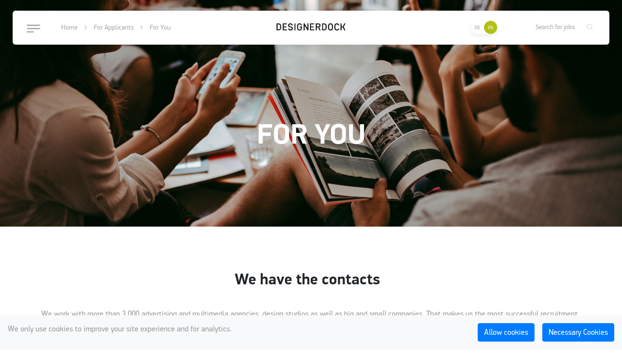

--- FILE ---
content_type: text/html; charset=utf-8
request_url: https://designerdock.com/en/for-applicants/about-us
body_size: 9539
content:
<!DOCTYPE html>
<html lang="en" dir="ltr" class="no-js">
<head>

<meta charset="utf-8">
<!-- 
	This website is powered by TYPO3 - inspiring people to share!
	TYPO3 is a free open source Content Management Framework initially created by Kasper Skaarhoj and licensed under GNU/GPL.
	TYPO3 is copyright 1998-2026 of Kasper Skaarhoj. Extensions are copyright of their respective owners.
	Information and contribution at https://typo3.org/
-->

<base href="https://designerdock.com/">
<link rel="icon" href="/typo3conf/ext/dd_siteconfig/Resources/Public/Icons/favicon.gif" type="image/gif">
<title>For You</title>
<meta http-equiv="x-ua-compatible" content="IE=edge,chrome=1" />
<meta name="generator" content="TYPO3 CMS" />
<meta name="viewport" content="width=device-width, initial-scale=1, minimum-scale=1, maximum-scale=1" />
<meta name="twitter:card" content="summary" />


<link rel="stylesheet" href="/typo3temp/assets/css/7015c8c4ac5ff815b57530b221005fc6.css?1686492042" media="all">
<link rel="stylesheet" href="https://maxcdn.bootstrapcdn.com/bootstrap/4.0.0/css/bootstrap.min.css" media="all">
<link rel="stylesheet" href="https://cdnjs.cloudflare.com/ajax/libs/slick-carousel/1.8.1/slick.min.css" media="all">
<link rel="stylesheet" href="https://cdnjs.cloudflare.com/ajax/libs/slick-carousel/1.8.1/slick-theme.min.css" media="all">
<link rel="stylesheet" href="https://cdn.jsdelivr.net/npm/select2@4.1.0-beta.1/dist/css/select2.min.css" media="all">
<link rel="stylesheet" href="https://cdnjs.cloudflare.com/ajax/libs/dropzone/5.7.2/basic.min.css" media="all">
<link rel="stylesheet" href="/typo3conf/ext/dd_siteconfig/Resources/Public/Styles/AYA-Design/styles.min.css?1677003489" media="all">
<link rel="stylesheet" href="/typo3conf/ext/dd_siteconfig/Resources/Public/Styles/AYA-Design/custom.css?1733309028" media="all">



<script src="/typo3conf/ext/dd_siteconfig/Resources/Public/Scripts/AYA-Design/jquery-3.2.1.min.js?1685767684"></script>




<!-- Global site tag (gtag.js) - Google Analytics -->

<script async src="https://www.googletagmanager.com/gtag/js?id=UA-35799201-1"></script>

<script>

  window.dataLayer = window.dataLayer || [];

  function gtag(){dataLayer.push(arguments);}

  gtag('js', new Date());



  gtag ('config', 'UA-35799201-1');

gtag (‚config‘, 'UA-35799201-1', { ‚anonymize_ip‘: true } );

</script>

<!-- Google tag (gtag.js) -->
<script async src="https://www.googletagmanager.com/gtag/js?id=G-VCC52RTM1V"></script>
<script>
  window.dataLayer = window.dataLayer || [];
  function gtag(){dataLayer.push(arguments);}
  gtag('js', new Date());

  gtag('config', 'G-VCC52RTM1V');
</script>

<!-- Google tag (gtag.js) - Google Analytics -->
<script async src="https://www.googletagmanager.com/gtag/js?id=UA-251052840-1">
</script>
<script>
  window.dataLayer = window.dataLayer || [];
  function gtag(){dataLayer.push(arguments);}
  gtag('js', new Date());

  gtag('config', 'UA-251052840-1');
</script>

<!-- Facebook Pixel Code -->
<script>
!function(f,b,e,v,n,t,s)
{if(f.fbq)return;n=f.fbq=function(){n.callMethod?
n.callMethod.apply(n,arguments):n.queue.push(arguments)};
if(!f._fbq)f._fbq=n;n.push=n;n.loaded=!0;n.version='2.0';
n.queue=[];t=b.createElement(e);t.async=!0;
t.src=v;s=b.getElementsByTagName(e)[0];
s.parentNode.insertBefore(t,s)}(window, document,'script',
'https://connect.facebook.net/en_US/fbevents.js');
fbq('init', '1805803203042409');
fbq('track', 'PageView');
</script>
<noscript><img height="1" width="1" style="display:none"
src="https://www.facebook.com/tr?id=1805803203042409&ev=PageView&noscript=1"
/></noscript>
<!-- End Facebook Pixel Code -->

<script type="text/javascript">
_linkedin_partner_id = "2947298";
window._linkedin_data_partner_ids = window._linkedin_data_partner_ids || [];
window._linkedin_data_partner_ids.push(_linkedin_partner_id);
</script><script type="text/javascript">
(function(){var s = document.getElementsByTagName("script")[0];
var b = document.createElement("script");
b.type = "text/javascript";b.async = true;
b.src = "https://snap.licdn.com/li.lms-analytics/insight.min.js";
s.parentNode.insertBefore(b, s);})();
</script>
<link rel="canonical" href="https://designerdock.com/en/for-applicants/about-us"/>

<link rel="alternate" hreflang="de" href="https://designerdock.com/fuer-bewerber/fuer-euch"/>
<link rel="alternate" hreflang="en" href="https://designerdock.com/en/for-applicants/about-us"/>
<link rel="alternate" hreflang="x-default" href="https://designerdock.com/fuer-bewerber/fuer-euch"/>
</head>
<body id="body_id_108" >




    
  


    <div id="tx_cookies">
        
        <div id="tx_cookies_inner" class="p-3 bg-light collapse-by-show collapse-by-close collapse show">

            <p id="tx_cookies_hint"  style="float: left;">
                We only use cookies to improve your site experience and for analytics.
            </p>

            
                <form method="post" id="tx_cookies_disable" style="float: right; margin-left: 1rem;" action="/en/for-applicants/about-us?tx_cookies_main%5Baction%5D=submit&amp;cHash=df2e78472a874879c78e35ff7924fd70">
<div>
<input type="hidden" name="tx_cookies_main[__referrer][@extension]" value="Cookies" />
<input type="hidden" name="tx_cookies_main[__referrer][@controller]" value="Main" />
<input type="hidden" name="tx_cookies_main[__referrer][@action]" value="cookie" />
<input type="hidden" name="tx_cookies_main[__referrer][arguments]" value="YTowOnt9d555607018c47299a88a34309987ae6e8457ff09" />
<input type="hidden" name="tx_cookies_main[__referrer][@request]" value="{&quot;@extension&quot;:&quot;Cookies&quot;,&quot;@controller&quot;:&quot;Main&quot;,&quot;@action&quot;:&quot;cookie&quot;}512830af8a162b71a33677e828ca14a621b9231b" />
<input type="hidden" name="tx_cookies_main[__trustedProperties]" value="{&quot;redirect&quot;:1,&quot;disable&quot;:1,&quot;submit&quot;:1}332eff7619f99eb88373492a74ff636f9dc45142" />
</div>

                    <input type="hidden" name="tx_cookies_main[redirect]" value="" />
                    <p>
                        
                                <input type="hidden" name="tx_cookies_main[disable]" value="1" />
                                <input class="btn btn-primary" type="submit" value="Necessary Cookies" name="tx_cookies_main[submit]" />
                            
                    </p>
                </form>
            
            <form data-expire="7" method="post" id="tx_cookies_accept" style="float: right; margin-left: 1rem;" action="/en/for-applicants/about-us?tx_cookies_main%5Baction%5D=submit&amp;cHash=df2e78472a874879c78e35ff7924fd70">
<div>
<input type="hidden" name="tx_cookies_main[__referrer][@extension]" value="Cookies" />
<input type="hidden" name="tx_cookies_main[__referrer][@controller]" value="Main" />
<input type="hidden" name="tx_cookies_main[__referrer][@action]" value="cookie" />
<input type="hidden" name="tx_cookies_main[__referrer][arguments]" value="YTowOnt9d555607018c47299a88a34309987ae6e8457ff09" />
<input type="hidden" name="tx_cookies_main[__referrer][@request]" value="{&quot;@extension&quot;:&quot;Cookies&quot;,&quot;@controller&quot;:&quot;Main&quot;,&quot;@action&quot;:&quot;cookie&quot;}512830af8a162b71a33677e828ca14a621b9231b" />
<input type="hidden" name="tx_cookies_main[__trustedProperties]" value="{&quot;accept&quot;:1,&quot;redirect&quot;:1,&quot;submit&quot;:1}a9eaf70299a45d66f40a92b651686648739d6eb4" />
</div>

                <input type="hidden" name="tx_cookies_main[accept]" value="1" />
                <input type="hidden" name="tx_cookies_main[redirect]" value="" />
                <input type="hidden" name="tx_cookies_main[type-essential]" value="1">
                <p>
                    <input class="btn btn-primary" type="submit" value="Allow cookies" name="tx_cookies_main[submit]" />
                </  p>
            </form>

        </div>
        
    </div>


  <div class="about">
    

    
    
    
    
    
    
    
            
                
                    
                            
                            <header style="background-image: url(/fileadmin/user_upload/FuerEuch.png);" id="header">
                                
                        
                
            
        
    

    <div id="behind" class="background-behind" onclick="hideMenu()"></div>
    <nav class="navbar navbar-expand-lg navbar-light">
        <div class="nav-section nav-section-left">
            <div class="menubar-icon">
                <div id="menubar" class="img-wrapper" onclick="displayMenu()">
                    <img src="/typo3conf/ext/dd_siteconfig/Resources/Public/Images//imgs/menubar.png" alt="Menubar"  width="30" height="22"/>
                </div>

                <div id="close" class="img-wrapper" onclick="hideMenu()">
                    <img src="/typo3conf/ext/dd_siteconfig/Resources/Public/Images//imgs/close.png" alt="Close" width="24" height="23"/>
                </div>
            </div>
            <div id="toggleMenu" class="toggle-menu"><ul><li  class="menu-item"><a id="link-item-23" href="#item-23" data-toggle="collapse" role="button" aria-expanded="false" aria-controls="collapseExample"><span>For Applicants</span><i class="fa fa-angle-down"></i></a><ul id="item-23" class="collapse"><li class="submenu-item active"><a href="/en/for-applicants/about-us">For You</a></li><li class="submenu-item"><a href="/en/for-applicants/job-offers" class=" style-scope nav-top top-navigation" id="item-31">Job Offers</a></li><li class="submenu-item"><a href="/en/for-applicants/application-form" class=" style-scope nav-top top-navigation" id="item-48">Application Form</a></li><li class="submenu-item"><a href="/en/for-applicants/our-contract" class=" style-scope nav-top top-navigation" id="item-24">Our Contract</a></li><li class="submenu-item"><a href="/en/for-applicants/berufsbilder" class=" style-scope nav-top top-navigation" id="item-299">Berufsbilder</a></li><li class="submenu-item"><a href="/en/for-applicants/talents-calling-talents" class=" style-scope nav-top top-navigation" id="item-313">Talents calling Talents!</a></li></ul></li><li  class="menu-item"><a id="link-item-25" href="#item-25" data-toggle="collapse" role="button" aria-expanded="false" aria-controls="collapseExample"><span>For Clients</span><i class="fa fa-angle-down"></i></a><ul id="item-25" class="collapse"><li class="submenu-item"><a href="/en/for-clients/what-we-offer" class=" style-scope nav-top top-navigation" id="item-107">What we offer</a></li><li class="submenu-item"><a href="/en/for-clients/your-personnel-search" class=" style-scope nav-top top-navigation" id="item-90">Your Personnel Search</a></li><li class="submenu-item"><a href="/en/for-clients/terms-of-business" class=" style-scope nav-top top-navigation" id="item-255">Terms of Business</a></li></ul></li><li  class="menu-item"><a id="link-item-3" href="#item-3" data-toggle="collapse" role="button" aria-expanded="false" aria-controls="collapseExample"><span>About us</span><i class="fa fa-angle-down"></i></a><ul id="item-3" class="collapse"><li class="submenu-item"><a href="/en/about-us/about-us" class=" style-scope nav-top top-navigation" id="item-129">Our Story</a></li><li class="submenu-item"><a href="/en/about-us/berlin" class=" style-scope nav-top top-navigation" id="item-4">Berlin</a></li><li class="submenu-item"><a href="/en/about-us/dusseldorf" class=" style-scope nav-top top-navigation" id="item-5">Dusseldorf</a></li><li class="submenu-item"><a href="/en/about-us/frankfurt" class=" style-scope nav-top top-navigation" id="item-6">Frankfurt</a></li><li class="submenu-item"><a href="/en/about-us/hamburg" class=" style-scope nav-top top-navigation" id="item-7">Hamburg</a></li><li class="submenu-item"><a href="/en/about-us/munich" class=" style-scope nav-top top-navigation" id="item-8">Munich</a></li><li class="submenu-item"><a href="/en/about-us/stuttgart" class=" style-scope nav-top top-navigation" id="item-9">Stuttgart</a></li><li class="submenu-item"><a href="/en/extras/press" class=" style-scope nav-top top-navigation" id="item-438">PRESS</a></li></ul></li><li class="menu-item no-inner-elements"><a href="/en/faq" class="style-scope nav-top top-navigation" id="item-50">FAQ</a></li></ul></div>
            
  
  
  <div class="crumb"><a href="/en/" target="_self" title="Home">Home</a><i class="fa fa-angle-right"></i><a href="/en/for-applicants/about-us" target="_self" title="For Applicants">For Applicants</a><i class="fa fa-angle-right"></i>For You</div>


        </div>
        
  
  
  <div class="nav-section navbar-brand">
    <div class="img-wrapper">
      <a href="/en/"><img src="/typo3conf/ext/dd_siteconfig/Resources/Public/Images//imgs/logo.svg" alt="Logo" width="142" height="15"/>
      </a>
    </div>
  </div>


        
  
  
  <div class="nav-section nav-section-right">
    
        <div class="lang-switch  is-eng" id="langSwitch" data-lang="en">
          
               <ul>
                  <li id="dt" class="dt" onclick="switchDt()">
                    <a href="/fuer-bewerber/fuer-euch">de</a>
                  </li>
                      <li id="eng" class="eng" onclick="switchEng()">
                        <a href="/en/for-applicants/about-us">en</a>
                      </li>
                </ul>
          
        </div>
      

    <div class="headsearch">
      

		
		
			



		
		
			



		
		

	
  
  
  <form method="post" action="/en/for-applicants/job-offers">
<div>
<input type="hidden" name="tx_ddjobs_jobs[__referrer][@extension]" value="DdJobs" />
<input type="hidden" name="tx_ddjobs_jobs[__referrer][@controller]" value="Job" />
<input type="hidden" name="tx_ddjobs_jobs[__referrer][@action]" value="searchForm" />
<input type="hidden" name="tx_ddjobs_jobs[__referrer][arguments]" value="YTowOnt9d555607018c47299a88a34309987ae6e8457ff09" />
<input type="hidden" name="tx_ddjobs_jobs[__referrer][@request]" value="{&quot;@extension&quot;:&quot;DdJobs&quot;,&quot;@controller&quot;:&quot;Job&quot;,&quot;@action&quot;:&quot;searchForm&quot;}95d401006326f0547d410a6d311cf649082db01e" />
<input type="hidden" name="tx_ddjobs_jobs[__trustedProperties]" value="{&quot;search&quot;:1,&quot;cats&quot;:1,&quot;city&quot;:1}62df3207bd7e8b7d20f76d1985ef3ce664b182a1" />
</div>

    <div id="formSearch" class="form-search t6">
    <input placeholder="Search for jobs" type="text" name="tx_ddjobs_jobs[search]" />
      <button><i class="fa fa-search"></i></button>
    </div>
    <input type="hidden" name="tx_ddjobs_jobs[cats]" value="" />
    <input type="hidden" name="tx_ddjobs_jobs[city]" value="" />
  </form>




		
			



		
		
			



		
		

	

    </div>
  </div>


    </nav>
    <div class="header-content">
        
        
        
        
        
        
    </div>
    
        <h1>For You</h1>
    
    </header>

    


    


<div class="specialized-custom">
    <div class="container">
        <div class="specialized-txt">
            
            
                <h2 class="text-center">We have the contacts&nbsp;&nbsp;</h2>
<p>We work with more than 3.000 advertising and multimedia agencies, design studios as well as big and small companies. That makes us the most successful recruitment agency for the creative industries in the German-speaking world.</p>
<h2 class="text-center">We're flexible</h2>
<p>Whether you're after a full time or a freelance job, we'll help you find the right work. We're not a "Temp Agency", so you don't have to take on everything or anything we offer. And you can switch on and off your availability whenever it suits you. We're here to help, whenever you need it.&nbsp;</p>
<h2 class="text-center">We're with you all the way</h2>
<p>Here's how it works:<br> 1. Click on&nbsp;<a href="https://www.designerdock.com/en/for-applicants/application-form/" target="_blank" rel="noreferrer">Apply now</a>&nbsp;on the right.<br> 2. We check your profile: if it looks like we can help, we invite you in for an interview.&nbsp;<br> 3. At your interview we develop the optimal profile for the market you're aiming for and discuss job options.<br> 4. We present your profile to our clients – but only to the ones you've OK'd in advance.<br> 5. You keep getting offers from us until you've found your dream job.</p>
<h2 class="text-center">We're everywhere</h2>
<p>With our offices in Berlin, Dusseldorf, Frankfurt, Hamburg, Munich, Stuttgart, Vienna and Zurich, we've got the turf covered.</p>
<h2 class="text-center">Does it cost anything?</h2>
<p>If we place you a PERMANENT position your new employer pays our fee – you pay nothing. If we find you FREELANCE work, you add a 10% fee to your hourly rate and only pay it to us once you are paid.</p>
            
        </div>
    </div>
</div>





		<div id="c693" class="frame frame-default frame-type-shortcut frame-layout-0">
            
				
					<a id="c694"></a>
				
				
					



				
				
				

	

		
		
			



		
		
			



		
		

	


<section class="for-change lang-1" id="forChange">
	<div class="mask-background" onclick="removeMaskBackground()"></div>
	<div class="for-change-container">
		
    


		<div class="readyforchangeinner">
			<div class="for-change-heading">
				
						<h2><span>Ready</span> <br>for a change?</h2>
						<p>Just apply. It&#039;s free and fast!</p>
					
			</div>
			<div class="readyforchangeform">
				<form data-parsley-validate="" method="post" name="application" id="applicationform" action="/en/for-applicants/about-us?tx_ddapplicationform_applicationform%5Baction%5D=send&amp;cHash=67476c35c9836a1e4f2baac41fdb05c9#forChange">
<div>
<input type="hidden" name="tx_ddapplicationform_applicationform[__referrer][@extension]" value="DdApplicationform" />
<input type="hidden" name="tx_ddapplicationform_applicationform[__referrer][@controller]" value="Applicationform" />
<input type="hidden" name="tx_ddapplicationform_applicationform[__referrer][@action]" value="show" />
<input type="hidden" name="tx_ddapplicationform_applicationform[__referrer][arguments]" value="YTowOnt9d555607018c47299a88a34309987ae6e8457ff09" />
<input type="hidden" name="tx_ddapplicationform_applicationform[__referrer][@request]" value="{&quot;@extension&quot;:&quot;DdApplicationform&quot;,&quot;@controller&quot;:&quot;Applicationform&quot;,&quot;@action&quot;:&quot;show&quot;}f8045170a92ef6bbd4ca83342216782b523b7cd6" />
<input type="hidden" name="tx_ddapplicationform_applicationform[__trustedProperties]" value="{&quot;application&quot;:{&quot;firstname&quot;:1,&quot;email&quot;:1,&quot;cities&quot;:{&quot;1&quot;:{&quot;office&quot;:1,&quot;jobtypes&quot;:[1,1,1,1]},&quot;2&quot;:{&quot;office&quot;:1,&quot;jobtypes&quot;:[1,1,1,1]},&quot;3&quot;:{&quot;office&quot;:1,&quot;jobtypes&quot;:[1,1,1,1]},&quot;4&quot;:{&quot;office&quot;:1,&quot;jobtypes&quot;:[1,1,1,1]},&quot;5&quot;:{&quot;office&quot;:1,&quot;jobtypes&quot;:[1,1,1,1]},&quot;6&quot;:{&quot;office&quot;:1,&quot;jobtypes&quot;:[1,1,1,1]}},&quot;office&quot;:1,&quot;message&quot;:1,&quot;applicationtype&quot;:1,&quot;jobnumber&quot;:1,&quot;flagNewsletter&quot;:1,&quot;employee&quot;:1,&quot;currentjobtitle&quot;:1,&quot;captcha&quot;:1},&quot;layout&quot;:1}cd71bdc47bb1a94f7dab4ca6dc7aaa4ec953322f" />
</div>

					<div class="form-group">
						<div class="form-item">
							<label>First name * Last name *</label>
							<input minlength="3" placeholder="John Doe" pattern="[a-zA-Z0-9 ]+" class="form-control" id="firstname" type="text" name="tx_ddapplicationform_applicationform[application][firstname]" required="required" />
						</div>
						<div class="form-item">
							<label>Email *</label>
							<input placeholder="example@gmail.com" class="form-control" id="email" type="text" name="tx_ddapplicationform_applicationform[application][email]" required="required" />
						</div>
					</div>
					<div class="form-group">
						<div class="form-item btn-collapse-wrapper btn-collapse-first">
							<label>Work Location *</label>
							<button class="btn btn-collapse" type="button" data-toggle="collapse" data-target="#btnCollapseFirst"
									aria-expanded="false" aria-controls="btnCollapse" id="selectBtnFirst"
									onclick="displayMaskBackgroundForFirstModel()">Please choose <i class="fa fa-angle-down" aria-hidden="true"></i></button>
							<div class="collapse multi-collapse" id="btnCollapseFirst">
								<div class="card card-body">
									<ul>
										
											
												<li>
													<div class="city"> Berlin</div>
													<input type="hidden" name="tx_ddapplicationform_applicationform[application][cities][1][office]" value="1" />
													<div onclick="displaySelectOptionItems(this)">
														<i aria-hidden="true" class="fa fa-angle-right"></i>
													</div>
													<div class="select-item">
														
															<div class="item">
																<div class="input-group-prepend">
																	<div class="input-group-text">
																		<label class="select-item" for="Permanent1">Permanent</label>
																		<input type="hidden" name="tx_ddapplicationform_applicationform[application][cities][1][jobtypes]" value="" /><input data-parsley-required="" data-parsley-mincheck="1" data-parsley-errors-container="#message-holder3" data-parsley-multiple="cities" class="select-fest1" id="Permanent1" type="checkbox" name="tx_ddapplicationform_applicationform[application][cities][1][jobtypes][]" value="3" />

																	</div>
																</div>
															</div>
														
															<div class="item">
																<div class="input-group-prepend">
																	<div class="input-group-text">
																		<label class="select-item" for="Freelance1">Freelance</label>
																		<input data-parsley-required="" data-parsley-mincheck="1" data-parsley-errors-container="#message-holder3" data-parsley-multiple="cities" class="select-fest1" id="Freelance1" type="checkbox" name="tx_ddapplicationform_applicationform[application][cities][1][jobtypes][]" value="4" />

																	</div>
																</div>
															</div>
														
															<div class="item">
																<div class="input-group-prepend">
																	<div class="input-group-text">
																		<label class="select-item" for="Full-time1">Full-time</label>
																		<input data-parsley-required="" data-parsley-mincheck="1" data-parsley-errors-container="#message-holder3" data-parsley-multiple="cities" class="select-fest1" id="Full-time1" type="checkbox" name="tx_ddapplicationform_applicationform[application][cities][1][jobtypes][]" value="1" />

																	</div>
																</div>
															</div>
														
															<div class="item">
																<div class="input-group-prepend">
																	<div class="input-group-text">
																		<label class="select-item" for="Part-time1">Part-time</label>
																		<input data-parsley-required="" data-parsley-mincheck="1" data-parsley-errors-container="#message-holder3" data-parsley-multiple="cities" class="select-fest1" id="Part-time1" type="checkbox" name="tx_ddapplicationform_applicationform[application][cities][1][jobtypes][]" value="2" />

																	</div>
																</div>
															</div>
														
													</div>
												</li>


											

										
											
												<li>
													<div class="city"> Düsseldorf</div>
													<input type="hidden" name="tx_ddapplicationform_applicationform[application][cities][2][office]" value="2" />
													<div onclick="displaySelectOptionItems(this)">
														<i aria-hidden="true" class="fa fa-angle-right"></i>
													</div>
													<div class="select-item">
														
															<div class="item">
																<div class="input-group-prepend">
																	<div class="input-group-text">
																		<label class="select-item" for="Permanent2">Permanent</label>
																		<input type="hidden" name="tx_ddapplicationform_applicationform[application][cities][2][jobtypes]" value="" /><input data-parsley-required="" data-parsley-mincheck="1" data-parsley-errors-container="#message-holder3" data-parsley-multiple="cities" class="select-fest1" id="Permanent2" type="checkbox" name="tx_ddapplicationform_applicationform[application][cities][2][jobtypes][]" value="3" />

																	</div>
																</div>
															</div>
														
															<div class="item">
																<div class="input-group-prepend">
																	<div class="input-group-text">
																		<label class="select-item" for="Freelance2">Freelance</label>
																		<input data-parsley-required="" data-parsley-mincheck="1" data-parsley-errors-container="#message-holder3" data-parsley-multiple="cities" class="select-fest1" id="Freelance2" type="checkbox" name="tx_ddapplicationform_applicationform[application][cities][2][jobtypes][]" value="4" />

																	</div>
																</div>
															</div>
														
															<div class="item">
																<div class="input-group-prepend">
																	<div class="input-group-text">
																		<label class="select-item" for="Full-time2">Full-time</label>
																		<input data-parsley-required="" data-parsley-mincheck="1" data-parsley-errors-container="#message-holder3" data-parsley-multiple="cities" class="select-fest1" id="Full-time2" type="checkbox" name="tx_ddapplicationform_applicationform[application][cities][2][jobtypes][]" value="1" />

																	</div>
																</div>
															</div>
														
															<div class="item">
																<div class="input-group-prepend">
																	<div class="input-group-text">
																		<label class="select-item" for="Part-time2">Part-time</label>
																		<input data-parsley-required="" data-parsley-mincheck="1" data-parsley-errors-container="#message-holder3" data-parsley-multiple="cities" class="select-fest1" id="Part-time2" type="checkbox" name="tx_ddapplicationform_applicationform[application][cities][2][jobtypes][]" value="2" />

																	</div>
																</div>
															</div>
														
													</div>
												</li>


											

										
											
												<li>
													<div class="city"> Frankfurt</div>
													<input type="hidden" name="tx_ddapplicationform_applicationform[application][cities][3][office]" value="3" />
													<div onclick="displaySelectOptionItems(this)">
														<i aria-hidden="true" class="fa fa-angle-right"></i>
													</div>
													<div class="select-item">
														
															<div class="item">
																<div class="input-group-prepend">
																	<div class="input-group-text">
																		<label class="select-item" for="Permanent3">Permanent</label>
																		<input type="hidden" name="tx_ddapplicationform_applicationform[application][cities][3][jobtypes]" value="" /><input data-parsley-required="" data-parsley-mincheck="1" data-parsley-errors-container="#message-holder3" data-parsley-multiple="cities" class="select-fest1" id="Permanent3" type="checkbox" name="tx_ddapplicationform_applicationform[application][cities][3][jobtypes][]" value="3" />

																	</div>
																</div>
															</div>
														
															<div class="item">
																<div class="input-group-prepend">
																	<div class="input-group-text">
																		<label class="select-item" for="Freelance3">Freelance</label>
																		<input data-parsley-required="" data-parsley-mincheck="1" data-parsley-errors-container="#message-holder3" data-parsley-multiple="cities" class="select-fest1" id="Freelance3" type="checkbox" name="tx_ddapplicationform_applicationform[application][cities][3][jobtypes][]" value="4" />

																	</div>
																</div>
															</div>
														
															<div class="item">
																<div class="input-group-prepend">
																	<div class="input-group-text">
																		<label class="select-item" for="Full-time3">Full-time</label>
																		<input data-parsley-required="" data-parsley-mincheck="1" data-parsley-errors-container="#message-holder3" data-parsley-multiple="cities" class="select-fest1" id="Full-time3" type="checkbox" name="tx_ddapplicationform_applicationform[application][cities][3][jobtypes][]" value="1" />

																	</div>
																</div>
															</div>
														
															<div class="item">
																<div class="input-group-prepend">
																	<div class="input-group-text">
																		<label class="select-item" for="Part-time3">Part-time</label>
																		<input data-parsley-required="" data-parsley-mincheck="1" data-parsley-errors-container="#message-holder3" data-parsley-multiple="cities" class="select-fest1" id="Part-time3" type="checkbox" name="tx_ddapplicationform_applicationform[application][cities][3][jobtypes][]" value="2" />

																	</div>
																</div>
															</div>
														
													</div>
												</li>


											

										
											
												<li>
													<div class="city"> Hamburg</div>
													<input type="hidden" name="tx_ddapplicationform_applicationform[application][cities][4][office]" value="4" />
													<div onclick="displaySelectOptionItems(this)">
														<i aria-hidden="true" class="fa fa-angle-right"></i>
													</div>
													<div class="select-item">
														
															<div class="item">
																<div class="input-group-prepend">
																	<div class="input-group-text">
																		<label class="select-item" for="Permanent4">Permanent</label>
																		<input type="hidden" name="tx_ddapplicationform_applicationform[application][cities][4][jobtypes]" value="" /><input data-parsley-required="" data-parsley-mincheck="1" data-parsley-errors-container="#message-holder3" data-parsley-multiple="cities" class="select-fest1" id="Permanent4" type="checkbox" name="tx_ddapplicationform_applicationform[application][cities][4][jobtypes][]" value="3" />

																	</div>
																</div>
															</div>
														
															<div class="item">
																<div class="input-group-prepend">
																	<div class="input-group-text">
																		<label class="select-item" for="Freelance4">Freelance</label>
																		<input data-parsley-required="" data-parsley-mincheck="1" data-parsley-errors-container="#message-holder3" data-parsley-multiple="cities" class="select-fest1" id="Freelance4" type="checkbox" name="tx_ddapplicationform_applicationform[application][cities][4][jobtypes][]" value="4" />

																	</div>
																</div>
															</div>
														
															<div class="item">
																<div class="input-group-prepend">
																	<div class="input-group-text">
																		<label class="select-item" for="Full-time4">Full-time</label>
																		<input data-parsley-required="" data-parsley-mincheck="1" data-parsley-errors-container="#message-holder3" data-parsley-multiple="cities" class="select-fest1" id="Full-time4" type="checkbox" name="tx_ddapplicationform_applicationform[application][cities][4][jobtypes][]" value="1" />

																	</div>
																</div>
															</div>
														
															<div class="item">
																<div class="input-group-prepend">
																	<div class="input-group-text">
																		<label class="select-item" for="Part-time4">Part-time</label>
																		<input data-parsley-required="" data-parsley-mincheck="1" data-parsley-errors-container="#message-holder3" data-parsley-multiple="cities" class="select-fest1" id="Part-time4" type="checkbox" name="tx_ddapplicationform_applicationform[application][cities][4][jobtypes][]" value="2" />

																	</div>
																</div>
															</div>
														
													</div>
												</li>


											

										
											
												<li>
													<div class="city"> München</div>
													<input type="hidden" name="tx_ddapplicationform_applicationform[application][cities][5][office]" value="5" />
													<div onclick="displaySelectOptionItems(this)">
														<i aria-hidden="true" class="fa fa-angle-right"></i>
													</div>
													<div class="select-item">
														
															<div class="item">
																<div class="input-group-prepend">
																	<div class="input-group-text">
																		<label class="select-item" for="Permanent5">Permanent</label>
																		<input type="hidden" name="tx_ddapplicationform_applicationform[application][cities][5][jobtypes]" value="" /><input data-parsley-required="" data-parsley-mincheck="1" data-parsley-errors-container="#message-holder3" data-parsley-multiple="cities" class="select-fest1" id="Permanent5" type="checkbox" name="tx_ddapplicationform_applicationform[application][cities][5][jobtypes][]" value="3" />

																	</div>
																</div>
															</div>
														
															<div class="item">
																<div class="input-group-prepend">
																	<div class="input-group-text">
																		<label class="select-item" for="Freelance5">Freelance</label>
																		<input data-parsley-required="" data-parsley-mincheck="1" data-parsley-errors-container="#message-holder3" data-parsley-multiple="cities" class="select-fest1" id="Freelance5" type="checkbox" name="tx_ddapplicationform_applicationform[application][cities][5][jobtypes][]" value="4" />

																	</div>
																</div>
															</div>
														
															<div class="item">
																<div class="input-group-prepend">
																	<div class="input-group-text">
																		<label class="select-item" for="Full-time5">Full-time</label>
																		<input data-parsley-required="" data-parsley-mincheck="1" data-parsley-errors-container="#message-holder3" data-parsley-multiple="cities" class="select-fest1" id="Full-time5" type="checkbox" name="tx_ddapplicationform_applicationform[application][cities][5][jobtypes][]" value="1" />

																	</div>
																</div>
															</div>
														
															<div class="item">
																<div class="input-group-prepend">
																	<div class="input-group-text">
																		<label class="select-item" for="Part-time5">Part-time</label>
																		<input data-parsley-required="" data-parsley-mincheck="1" data-parsley-errors-container="#message-holder3" data-parsley-multiple="cities" class="select-fest1" id="Part-time5" type="checkbox" name="tx_ddapplicationform_applicationform[application][cities][5][jobtypes][]" value="2" />

																	</div>
																</div>
															</div>
														
													</div>
												</li>


											

										
											
												<li>
													<div class="city"> Stuttgart</div>
													<input type="hidden" name="tx_ddapplicationform_applicationform[application][cities][6][office]" value="6" />
													<div onclick="displaySelectOptionItems(this)">
														<i aria-hidden="true" class="fa fa-angle-right"></i>
													</div>
													<div class="select-item">
														
															<div class="item">
																<div class="input-group-prepend">
																	<div class="input-group-text">
																		<label class="select-item" for="Permanent6">Permanent</label>
																		<input type="hidden" name="tx_ddapplicationform_applicationform[application][cities][6][jobtypes]" value="" /><input data-parsley-required="" data-parsley-mincheck="1" data-parsley-errors-container="#message-holder3" data-parsley-multiple="cities" class="select-fest1" id="Permanent6" type="checkbox" name="tx_ddapplicationform_applicationform[application][cities][6][jobtypes][]" value="3" />

																	</div>
																</div>
															</div>
														
															<div class="item">
																<div class="input-group-prepend">
																	<div class="input-group-text">
																		<label class="select-item" for="Freelance6">Freelance</label>
																		<input data-parsley-required="" data-parsley-mincheck="1" data-parsley-errors-container="#message-holder3" data-parsley-multiple="cities" class="select-fest1" id="Freelance6" type="checkbox" name="tx_ddapplicationform_applicationform[application][cities][6][jobtypes][]" value="4" />

																	</div>
																</div>
															</div>
														
															<div class="item">
																<div class="input-group-prepend">
																	<div class="input-group-text">
																		<label class="select-item" for="Full-time6">Full-time</label>
																		<input data-parsley-required="" data-parsley-mincheck="1" data-parsley-errors-container="#message-holder3" data-parsley-multiple="cities" class="select-fest1" id="Full-time6" type="checkbox" name="tx_ddapplicationform_applicationform[application][cities][6][jobtypes][]" value="1" />

																	</div>
																</div>
															</div>
														
															<div class="item">
																<div class="input-group-prepend">
																	<div class="input-group-text">
																		<label class="select-item" for="Part-time6">Part-time</label>
																		<input data-parsley-required="" data-parsley-mincheck="1" data-parsley-errors-container="#message-holder3" data-parsley-multiple="cities" class="select-fest1" id="Part-time6" type="checkbox" name="tx_ddapplicationform_applicationform[application][cities][6][jobtypes][]" value="2" />

																	</div>
																</div>
															</div>
														
													</div>
												</li>


											

										
											

										
											

										
											

										
									</ul>
								</div>
							</div>
							<div id="message-holder3"></div>
						</div>
						<div class="form-item btn-collapse-wrapper btn-collapse-second">
							<label>Interview Location *</label>
							<button class="btn btn-collapse" type="button" data-toggle="collapse" data-target="#btnCollapseSecond" aria-expanded="false"
									aria-controls="btnCollapse" id="selectBtnSecond" onclick="displayMaskBackgroundForSecondModel()">
								Please choose <i class="fa fa-angle-down" aria-hidden="true"></i></button>
							<div class="collapse multi-collapse" id="btnCollapseSecond">
								<div class="card card-body" >
									<ul>
										
											
												<li>
													<div class="city"> Berlin </div>
													<div>
														<div class="input-group-prepend">
															<div class="input-group-text">
																<input type="hidden" name="tx_ddapplicationform_applicationform[application][office]" value="" /><input data-parsley-required="" data-parsley-mincheck="1" data-parsley-errors-container="#message-holder4" class="onoffswitch1-checkbox" type="checkbox" name="tx_ddapplicationform_applicationform[application][office]" value="1" />
															</div>
														</div>
													</div>
												</li>
											
										
											
												<li>
													<div class="city"> Düsseldorf </div>
													<div>
														<div class="input-group-prepend">
															<div class="input-group-text">
																<input data-parsley-required="" data-parsley-mincheck="1" data-parsley-errors-container="#message-holder4" class="onoffswitch1-checkbox" type="checkbox" name="tx_ddapplicationform_applicationform[application][office]" value="2" />
															</div>
														</div>
													</div>
												</li>
											
										
											
												<li>
													<div class="city"> Frankfurt </div>
													<div>
														<div class="input-group-prepend">
															<div class="input-group-text">
																<input data-parsley-required="" data-parsley-mincheck="1" data-parsley-errors-container="#message-holder4" class="onoffswitch1-checkbox" type="checkbox" name="tx_ddapplicationform_applicationform[application][office]" value="3" />
															</div>
														</div>
													</div>
												</li>
											
										
											
												<li>
													<div class="city"> Hamburg </div>
													<div>
														<div class="input-group-prepend">
															<div class="input-group-text">
																<input data-parsley-required="" data-parsley-mincheck="1" data-parsley-errors-container="#message-holder4" class="onoffswitch1-checkbox" type="checkbox" name="tx_ddapplicationform_applicationform[application][office]" value="4" />
															</div>
														</div>
													</div>
												</li>
											
										
											
												<li>
													<div class="city"> München </div>
													<div>
														<div class="input-group-prepend">
															<div class="input-group-text">
																<input data-parsley-required="" data-parsley-mincheck="1" data-parsley-errors-container="#message-holder4" class="onoffswitch1-checkbox" type="checkbox" name="tx_ddapplicationform_applicationform[application][office]" value="5" />
															</div>
														</div>
													</div>
												</li>
											
										
											
												<li>
													<div class="city"> Stuttgart </div>
													<div>
														<div class="input-group-prepend">
															<div class="input-group-text">
																<input data-parsley-required="" data-parsley-mincheck="1" data-parsley-errors-container="#message-holder4" class="onoffswitch1-checkbox" type="checkbox" name="tx_ddapplicationform_applicationform[application][office]" value="6" />
															</div>
														</div>
													</div>
												</li>
											
										
											
										
											
										
											
										
									</ul>
								</div>
							</div>
							<div id="message-holder4"></div>
						</div>

						<input type="hidden" name="tx_ddapplicationform_applicationform[application][message]" value="" />
					</div>

					<div class="form-group radio">
						<div class="form-item radio-form" id="formItem">
							<div class="switch-slider-select " id="switchSliderCheckedfirst">
								<label>Would you like to apply for a specific job?</label>
								<div class="onoffswitch">
									<input
											type="checkbox"
											name="onoffswitch5"
											class="onoffswitch-checkbox"
											id="myonoffswitch5"
											tabindex="0"
											onclick="radioChecked(this)"
									/>
									<label class="onoffswitch-label" for="myonoffswitch5">
										<span class="onoffswitch-inner"></span>
										<span class="onoffswitch-switch"></span>
									</label>
                                    <input class="applicationtype" id="specific" type="hidden" name="tx_ddapplicationform_applicationform[application][applicationtype]" value="0" />
								</div>
							</div>
							<div class="display-radio-job display-radio " id="displayRadioJob">
								<span>Job Number:</span>
								<input
										type="text"
										placeholder="Job Number"
										id="jobNumber"
										onkeyup="if(!(event.keyCode>36&&event.keyCode<41)){jobNumberSelect()}"
										autocomplete="off"
								/>
								<span id="closeJob" onclick="clearJob()" class="clear-job-selection"
								><i class="fa fa-times-circle" aria-hidden="true"></i
								></span>
							</div>
							<div class="job-number-wrapper">
								<div class="job-number-container" id="jobNumberContainer">
									
								</div>
								<ul id="singleDropdown" class="single-dropdown"></ul>
								<input id="jobnumbers-hidden" type="hidden" name="tx_ddapplicationform_applicationform[application][jobnumber]" value="" />
							</div>
						</div>
						<div class="form-item">
							<label>Receive the DD Newsletter?</label>
							<div class="onoffswitch">
								<input type="hidden" name="tx_ddapplicationform_applicationform[application][flagNewsletter]" value="" /><input class="onoffswitch-checkbox" id="myonoffswitch2" type="checkbox" name="tx_ddapplicationform_applicationform[application][flagNewsletter]" value="1" />
								<label class="onoffswitch-label" for="myonoffswitch2">
									<span class="onoffswitch-inner"></span>
									<span class="onoffswitch-switch"></span>
								</label>
							</div>
						</div>
					</div>

					<div class="form-group radio">
						<div class="form-item radio-form">
							<div class="switch-slider-select">
								<label>Contact a specific DD employee ?</label>
								<div class="onoffswitch">
									<input
											type="checkbox"
											name="onoffswitch3"
											class="onoffswitch-checkbox"
											id="myonoffswitch3"
											tabindex="0"
											onclick="radioChecked(this)"
									/>
									<label class="onoffswitch-label" for="myonoffswitch3">
										<span class="onoffswitch-inner"></span>
										<span class="onoffswitch-switch"></span>
									</label>
								</div>
							</div>
							<div class="specific-employees" id="specificEmployees">
								<div class="display-radio-job">
									<span>Your Contact:</span>
									<input
											type="text"
											placeholder="Type Your Contact"
											id="contactEmployees"
											onkeyup="searchEmployees()"
											autocomplete="off"
									/>
									<input id="employee_id" type="hidden" name="tx_ddapplicationform_applicationform[application][employee]" value="" />
									<span id="closeRegion" onclick="clearRegion(this)" class="clear-job-selection"
									><i class="fa fa-times-circle" aria-hidden="true"></i
									></span>
								</div>
								<div class="specific-employees-list" id="specificEmployeesList">
									
										<div class="specific-employees-list-wrapper">
											<div class="heading-item">DESIGNERDOCK Frankfurt und Umgebung</div>
											<ul>
												
													<li class="specific-employees-item" id="133">Alexander Haase</li>
												
													<li class="specific-employees-item" id="138">Alexander Haase</li>
												
													<li class="specific-employees-item" id="134">Catrin Farrenschon</li>
												
													<li class="specific-employees-item" id="61">Lutz Augustin</li>
												
													<li class="specific-employees-item" id="75">Simona Hepp</li>
												
													<li class="specific-employees-item" id="26">Tina Goessl</li>
												
											</ul>
										</div>
									
										<div class="specific-employees-list-wrapper">
											<div class="heading-item">DESIGNERDOCK Stuttgart und Umgebung</div>
											<ul>
												
													<li class="specific-employees-item" id="139">Aurélie Nassal</li>
												
											</ul>
										</div>
									
										<div class="specific-employees-list-wrapper">
											<div class="heading-item">DESIGNERDOCK München und Umgebung</div>
											<ul>
												
													<li class="specific-employees-item" id="5">Barbara Graef</li>
												
											</ul>
										</div>
									
										<div class="specific-employees-list-wrapper">
											<div class="heading-item">DESIGNERDOCK Hamburg und Umgebung</div>
											<ul>
												
													<li class="specific-employees-item" id="141">Constanze Odobasic</li>
												
											</ul>
										</div>
									
										<div class="specific-employees-list-wrapper">
											<div class="heading-item">DESIGNERDOCK Berlin und Umgebung</div>
											<ul>
												
													<li class="specific-employees-item" id="142">Lale Ünlü</li>
												
											</ul>
										</div>
									
										<div class="specific-employees-list-wrapper">
											<div class="heading-item">DESIGNERDOCK Düsseldorf und Umgebung</div>
											<ul>
												
													<li class="specific-employees-item" id="127">Thomas Zich</li>
												
											</ul>
										</div>
									
								</div>
							</div>
						</div>
						<div class="form-item">
							<label>DESIGNERDOCK was recommended to me.</label>
							<div class="onoffswitch">
								<input
										type="checkbox"
										name="onoffswitch4"
										class="onoffswitch-checkbox"
										id="myonoffswitch4"
										tabindex="0"
								/>
								<label class="onoffswitch-label" for="myonoffswitch4">
									<span class="onoffswitch-inner"></span>
									<span class="onoffswitch-switch"></span>
								</label>
							</div>
						</div>
					</div>





					<div class="form-group file-upload" data-uploadurl="/en/for-applicants/job-offers/applicationform?tx_ddapplicationform_applicationform%5Baction%5D=uploadFile&amp;type=9996&amp;cHash=bfc348ad2b3c34eafc941db8f93b1d1a">
						<div class="dropzone" id="fileUpload">
							<div class="fallback">
								<input multiple="multiple" name="file" type="file">
								<span class="formdescription">Hier Dateien für den Upload auswählen. Sie können 4 Dateien hochladen.</span>
							</div>
						</div>
						<div class="dropzone-error" id="dropzoneError">
						</div>
					</div>
					<div class="form-group">
						<div class="form-item form-textarea"><label for="currentjobtitle">Current Job Title *</label>
							<input class="form-control form-textarea" id="currentjobtitle" type="text" name="tx_ddapplicationform_applicationform[application][currentjobtitle]" />
						</div>
						<div class="form-item form-textarea"><label for="information">Message to DESIGNERDOCK</label>
							<textarea class="form-control form-textarea" id="information" name="tx_ddapplicationform_applicationform[application][message]"></textarea>
						</div>
					</div>

					<!-- reCaptcha -->
					<div class="row captcha_block">
						
						   	
						         	<input type="hidden" name="tx_ddapplicationform_applicationform[application][captcha]" value="1" />
						         	<div class="g-recaptcha" data-sitekey="6LcZ8yIpAAAAAE3ffRDvBhg2Wtp86fC62rTj6tt7"></div>
						      	
						
					</div>

					<div class="for-change-btn">
						<input type="hidden" name="tx_ddapplicationform_applicationform[layout]" value="" />
						<button type="submit" class="btn for-change-btn" id="submit-for-change-btn"
								data-sitekey="6Lfw26cZAAAAAIFkpEQCDWqrZM7d6hB8QUZliYyd"
								data-callback='onSubmit'
								data-action='submit'>Apply now</button>

					</div>
					<div class="for-change-btn sending">
						<h1>Daten senden</h1>
						<h1 class="dot one">.</h1><h1 class="dot two">.</h1><h1 class="dot three">.</h1>
					</div>
					<div class="privacy-link-wrapper">
						
							<a href="/en/data-privacy">Data Privacy information</a>
						
					</div>
				</form>
				<script>
					function onSubmit(token) {
						document.getElementById("applicationform").submit();
					}
				</script>
			</div>

		</div>
	</div>
</section>



		
			



		
		
			



		
		

	



				
					



				
				
					



				
            
		</div>

	

    



<footer>
  <div class="logo">
    <div>
      <a class="navbar-brand" href="/en/">DESIGNERDOCK</a>
    </div>
    <p>
      &copy; &nbsp;DESIGNERDOCK 1999-2026&nbsp;
    </p>
  </div>
  <div class="links">
    <ul><li><a href="/en/imprint">Imprint</a></li><li><a href="/en/data-privacy">Data Privacy</a></li><li><a href="/en/extras/press">Press</a></li></ul>
  </div>
  <div class="social-media">
    
  
  

  
        
                <ul>
                    
                        <li>
                            <a href="https://www.facebook.com/Designerdock">
                                <i class="fa fa-facebook"></i>
                                <span>Facebook<span>
                            </a>
                        </li>
                    
                        <li>
                            <a href="https://twitter.com/designerdock" target="_blank" rel="noreferrer">
                                <i class="fa fa-twitter"></i>
                                <span>Twitter<span>
                            </a>
                        </li>
                    
                        <li>
                            <a href="https://www.instagram.com/designerdock/">
                                <i class="fa fa-instagram"></i>
                                <span> Instagram<span>
                            </a>
                        </li>
                    
                        <li>
                            <a href="https://www.xing.com/companies/designerdock" target="_blank" rel="noreferrer">
                                <i class="fa fa-xing"></i>
                                <span>Xing<span>
                            </a>
                        </li>
                    
                        <li>
                            <a href="https://www.linkedin.com/company/designerdock/" target="_blank" rel="noreferrer">
                                <i class="fa fa-linkedin"></i>
                                <span>Linked In<span>
                            </a>
                        </li>
                    
                </ul>
            

        
    


  </div>
  <div class="subscribe mm1">
    <script id="n2g_script">!function(e,t,n,c,r,a,i){e.Newsletter2GoTrackingObject=r,e[r]=e[r]||function(){(e[r].q=e[r].q||[]).push(arguments)},e[r].l=1*new Date,a=t.createElement(n),i=t.getElementsByTagName(n)[0],a.async=1,a.src=c,i.parentNode.insertBefore(a,i)}(window,document,"script","https://static.newsletter2go.com/utils.js","n2g");var config = {"container": {"type": "div","class": "","style": ""},"row": {"type": "div","class": "","style": "margin-top: 15px;"},"columnLeft": {"type": "div","class": "","style": ""},"columnRight": {"type": "div","class": "","style": ""},"label": {"type": "label","class": "","style": ""}};n2g('create', 's99mx4gj-t5tl1jkn-1dk1');n2g('subscribe:createForm', config);</script>
  </div>

  <div class="address">
    


		<div id="c70" class="frame frame-default frame-type-text frame-layout-0">
            
			<div class="container">
            
				
				
					



				
				
					

	



				
				

	<p>DDHQ UG (haftungsbeschränkt)<br> Mettmanner Str. 25<br> 40699 Erkrath</p>
<p>presse@designerdock.com</p>
<p>&nbsp;</p>


				
					



				
				
					



				
            
                </div>
            
		</div>

	

  </div>

  <div class="copyright">
    <p>
      &copy; &nbsp;DESIGNERDOCK 1999-2026&nbsp;
    </p>
  </div>
</footer>


  </div>
<script src="https://www.google.com/recaptcha/api.js?hl="></script>

<script src="/typo3conf/ext/dd_siteconfig/Resources/Public/Scripts/AYA-Design/popper.min.js?1685769440"></script>
<script src="/typo3conf/ext/dd_siteconfig/Resources/Public/Scripts/AYA-Design/bootstrap.min.js?1685769439"></script>
<script src="/typo3conf/ext/dd_siteconfig/Resources/Public/Scripts/AYA-Design/slick.min.js?1685769441"></script>
<script src="/typo3conf/ext/dd_siteconfig/Resources/Public/Scripts/AYA-Design/select2.min.js?1685769441"></script>
<script src="/typo3conf/ext/dd_siteconfig/Resources/Public/Scripts/AYA-Design/swiper.min.js?1645089152"></script>
<script src="/typo3conf/ext/dd_siteconfig/Resources/Public/Scripts/AYA-Design/dropzone.min.js?1684928415"></script>
<script src="/typo3conf/ext/dd_siteconfig/Resources/Public/Scripts/parsley.min.js?1680497185"></script>
<script src="/typo3conf/ext/dd_siteconfig/Resources/Public/Scripts/AYA-Design/cookie.min.js?1685769440"></script>
<script src="/typo3conf/ext/dd_siteconfig/Resources/Public/Scripts/AYA-Design/scripts.min.js?1684928360"></script>
<script src="/typo3conf/ext/dd_siteconfig/Resources/Public/Scripts/AYA-Design/custom.js?1701345007"></script>
<script src="/typo3conf/ext/powermail/Resources/Public/JavaScript/Powermail/Form.min.js?1679936012" defer="defer"></script>



</body>
</html>

--- FILE ---
content_type: text/html; charset=UTF-8
request_url: https://designerdock.com/?type=100&tx_ddapplicationform_applicationform%5Baction%5D=renderjob&tx_ddapplicationform_applicationform%5Bcontroller%5D=Application
body_size: 1697
content:
[{"id":"HQ1999","text":"HQ1999: Gesch\u00e4ftsf\u00fchrer\/Partner (m\/w\/d) f\u00fcr DESIGNERDOCK Wien"},{"id":"S40073","text":"S40073: Kundenberatung\/Projektmanagement (m\/w\/d)"},{"id":"H40159","text":"H40159: Reinzeichner (m\/w\/d) f\u00fcr inhabergef\u00fchrte Agentur im sch\u00f6nen Ottensen, Hamburg"},{"id":"S40201","text":"S40201: Art Director (m\/w\/d)"},{"id":"F40237","text":"F40237: Senior AD Digital (m\/w\/d)"},{"id":"F40255","text":"F40255: Creative Director Digital (m\/w\/d)"},{"id":"D40268","text":"D40268: New Business Director (m\/w\/d) mit Potenzial zur F\u00fchrungskraft"},{"id":"B40279","text":"B40279: TYPO3 Entwickler (w\/m\/d)"},{"id":"S40296","text":"S40296: Konzeptstarker Junior Art Director (m\/w\/d) f\u00fcr hippe Digital-Agentur\r\n"},{"id":"B40317","text":"B40317: Projektmanager Display Advertising (w\/m\/d)"},{"id":"B40318","text":"B40318: Projektmanager Event \/ Live Comm (w\/m\/d)"},{"id":"B40323","text":"B40323: Projektmanager Event \/ Live Comm (w\/m\/d) - f\u00fcr high end Corporate"},{"id":"S40344","text":"S40344: Projektmanagement Event \/ Live Communication (m\/w\/d)"},{"id":"F40350","text":"F40350: (Junior) Art Director mit Schwerpunkt Packaging (m\/w\/d)"},{"id":"F40358","text":"F40358: (Senior) PR Manager (m\/w\/d) f\u00fcr Healthcare-Agentur"},{"id":"F40367","text":"F40367: Creative Technologist (m\/w\/d)"},{"id":"M40381","text":"M40381: Senior Manager \/ Scrum Master \/ Product Owner (m\/w\/d) Unternehmen"},{"id":"F40391","text":"F40391: Copywriter (m\/w\/d)"},{"id":"F40394","text":"F40394: Junior Art Director (m\/w\/d) f\u00fcr innovative Digital-Agentur"},{"id":"S40398","text":"S40398: Account Manager (m\/w\/d)"},{"id":"S40462","text":"S40462: Senior Account Manager (m\/w\/d)"},{"id":"M40409","text":"M40409: Produkt Fotograf (m\/w\/d) Unternehmen"},{"id":"F40416","text":"F40416: Senior Social Media Berater (m\/w\/d)"},{"id":"F40421","text":"F40421: Full Stack Developer (m\/w\/d)"},{"id":"F40426","text":"F40426: Media Planner (m\/w\/d)"},{"id":"D40429","text":"D40429: Kreativer Webdesigner mit TYPO3 & WordPress Know How (m\/w\/d)"},{"id":"D40432","text":"D40432: Packaging Designer (m\/w\/d) f\u00fcr inhabergef\u00fchrte Agentur"},{"id":"F40437","text":"F40437: Social Media Manager (m\/w\/d) mit Kreativ-Skills"},{"id":"F40438","text":"F40438: Senior Manager Social Media (m\/w\/d)"},{"id":"F40451","text":"F40451: Social Media Konzepter (m\/w\/d)"},{"id":"S40440","text":"S40440: Senior Account Manager (m\/w\/d) B2B"},{"id":"S40464","text":"S40464: Senior Account Manager Event (m\/w\/d)"},{"id":"M40448","text":"M40448: Senior Produktmanager (m\/w\/d) Home, Living & Household"},{"id":"M40449","text":"M40449: Junior Produktmanager f\u00fcr Fashion (m\/w\/d)"},{"id":"H40454","text":"H40454: New Business Manager:in (m\/w\/d) in Shopper Marketing Agentur"},{"id":"F40460","text":"F40460: Social Media Manager (m\/w\/d)"},{"id":"F40463","text":"F40463: Customer Experience Strategist (m\/w\/d)"},{"id":"D40466","text":"D40466: Franchisepartner f\u00fcr das Ruhrgebiet (Standort Essen\/Bochum) (m\/w\/d)"},{"id":"D40467","text":"D40467: Franchisepartner f\u00fcr das Rheinland (Standort D\u00fcsseldorf) (m\/w\/d)"},{"id":"D40468","text":"D40468: Franchisepartner f\u00fcr Bremen\/ Niedersachen (m\/w\/d)"},{"id":"D40470","text":"D40470: Account Manager (w\/m\/d) f\u00fcr K\u00f6lner Werbeagentur"},{"id":"F40472","text":"F40472: Presentation Designer (m\/w\/d)"},{"id":"D40473","text":"D40473: Pr\u00e4sentationsdesigner Powerpoint (m\/w\/d) Teilzeit (20 Std.)"},{"id":"D40474","text":"D40474: Account Manager \/ Berater (M\/W\/D), D\u00fcsseldorf"},{"id":"F40476","text":"F40476: Account Manager (m\/w\/d) f\u00fcr erfolgreiche Agentur"},{"id":"S40477","text":"S40477: Marketing Data Analyst (m\/w\/d)"},{"id":"H40484","text":"H40484: (Senior) Reinzeichner Packaging (m\/w\/d) f\u00fcr inhabergef\u00fchrte Agentur auf Wachstumskurs"},{"id":"F40478","text":"F40478: Art Director (m\/w\/d) "},{"id":"B40479","text":"B40479: Projekt Manager (m\/w\/d)"},{"id":"F40480","text":"F40480: (Senior) Account Manager (m\/w\/d)"},{"id":"S40481","text":"S40481: SEO Manager (m\/w\/d)"},{"id":"F40482","text":"F40482: Senior Account Manager (m\/w\/d) f\u00fcr Digital-Agentur"},{"id":"F40483","text":"F40483: Senior Account Manager (m\/w\/d) f\u00fcr Auto-Etat"},{"id":"F40485","text":"F40485: Group Account Director (m\/w\/d) Automotive"},{"id":"S40486","text":"S40486: Senior Project-Manager (m\/w\/d)"},{"id":"B40487","text":"B40487: UX\/UI-Designer (m\/w\/d)"},{"id":"H40488","text":"H40488: Art Director (m\/w\/d) Healthcare und MedTech"},{"id":"F40489","text":"F40489: Account Manager Digital & Social (m\/w\/d)"},{"id":"F40490","text":"F40490: Account Director Digital (m\/w\/d)"},{"id":"F40491","text":"F40491: Creative Director Digital (m\/w\/d)"},{"id":"S40492","text":"S40492: (Senior) Project Manager (m\/w\/d)"},{"id":"F40493","text":"F40493: Junior PR Berater (m\/w\/d)"},{"id":"B40494","text":"B40494: UI-Designer (w\/m\/d)"},{"id":"B40495","text":"B40495: Head of CRM (w\/m\/d)"},{"id":"H40496","text":"H40496: Kundenberater Marketing (w\/m\/d)"},{"id":"F40498","text":"F40498: Creative Director 3D\/Motion Design (m\/w\/d)"},{"id":"S40499","text":"S40499: Senior Account Manager (m\/w\/d)"},{"id":"S40501","text":"S40501: Senior Account Manager (m\/w\/d) f\u00fcr digitale Agentur"},{"id":"F40502","text":"F40502: (Junior) Art Director (m\/w\/d)"},{"id":"B40503","text":"B40503: Paid Social Media Manager (m\/w\/d)"},{"id":"B40504","text":"B40504: Freelance Online Marketing Manager (w\/m\/d)"},{"id":"H40505","text":"H40505: Projektmanager (m\/w\/d) mit Design-Background"},{"id":"H40506","text":"H40506: Projektsteuerung & Ressourcenplanung (m\/w\/d)"},{"id":"H40507","text":"H40507: (Junior) Designer (m\/w\/d) mit KI-Fokus"}]

--- FILE ---
content_type: text/html; charset=utf-8
request_url: https://www.google.com/recaptcha/api2/anchor?ar=1&k=6LcZ8yIpAAAAAE3ffRDvBhg2Wtp86fC62rTj6tt7&co=aHR0cHM6Ly9kZXNpZ25lcmRvY2suY29tOjQ0Mw..&hl=en&v=9TiwnJFHeuIw_s0wSd3fiKfN&size=normal&anchor-ms=20000&execute-ms=30000&cb=c2dt8asks6bn
body_size: 48834
content:
<!DOCTYPE HTML><html dir="ltr" lang="en"><head><meta http-equiv="Content-Type" content="text/html; charset=UTF-8">
<meta http-equiv="X-UA-Compatible" content="IE=edge">
<title>reCAPTCHA</title>
<style type="text/css">
/* cyrillic-ext */
@font-face {
  font-family: 'Roboto';
  font-style: normal;
  font-weight: 400;
  font-stretch: 100%;
  src: url(//fonts.gstatic.com/s/roboto/v48/KFO7CnqEu92Fr1ME7kSn66aGLdTylUAMa3GUBHMdazTgWw.woff2) format('woff2');
  unicode-range: U+0460-052F, U+1C80-1C8A, U+20B4, U+2DE0-2DFF, U+A640-A69F, U+FE2E-FE2F;
}
/* cyrillic */
@font-face {
  font-family: 'Roboto';
  font-style: normal;
  font-weight: 400;
  font-stretch: 100%;
  src: url(//fonts.gstatic.com/s/roboto/v48/KFO7CnqEu92Fr1ME7kSn66aGLdTylUAMa3iUBHMdazTgWw.woff2) format('woff2');
  unicode-range: U+0301, U+0400-045F, U+0490-0491, U+04B0-04B1, U+2116;
}
/* greek-ext */
@font-face {
  font-family: 'Roboto';
  font-style: normal;
  font-weight: 400;
  font-stretch: 100%;
  src: url(//fonts.gstatic.com/s/roboto/v48/KFO7CnqEu92Fr1ME7kSn66aGLdTylUAMa3CUBHMdazTgWw.woff2) format('woff2');
  unicode-range: U+1F00-1FFF;
}
/* greek */
@font-face {
  font-family: 'Roboto';
  font-style: normal;
  font-weight: 400;
  font-stretch: 100%;
  src: url(//fonts.gstatic.com/s/roboto/v48/KFO7CnqEu92Fr1ME7kSn66aGLdTylUAMa3-UBHMdazTgWw.woff2) format('woff2');
  unicode-range: U+0370-0377, U+037A-037F, U+0384-038A, U+038C, U+038E-03A1, U+03A3-03FF;
}
/* math */
@font-face {
  font-family: 'Roboto';
  font-style: normal;
  font-weight: 400;
  font-stretch: 100%;
  src: url(//fonts.gstatic.com/s/roboto/v48/KFO7CnqEu92Fr1ME7kSn66aGLdTylUAMawCUBHMdazTgWw.woff2) format('woff2');
  unicode-range: U+0302-0303, U+0305, U+0307-0308, U+0310, U+0312, U+0315, U+031A, U+0326-0327, U+032C, U+032F-0330, U+0332-0333, U+0338, U+033A, U+0346, U+034D, U+0391-03A1, U+03A3-03A9, U+03B1-03C9, U+03D1, U+03D5-03D6, U+03F0-03F1, U+03F4-03F5, U+2016-2017, U+2034-2038, U+203C, U+2040, U+2043, U+2047, U+2050, U+2057, U+205F, U+2070-2071, U+2074-208E, U+2090-209C, U+20D0-20DC, U+20E1, U+20E5-20EF, U+2100-2112, U+2114-2115, U+2117-2121, U+2123-214F, U+2190, U+2192, U+2194-21AE, U+21B0-21E5, U+21F1-21F2, U+21F4-2211, U+2213-2214, U+2216-22FF, U+2308-230B, U+2310, U+2319, U+231C-2321, U+2336-237A, U+237C, U+2395, U+239B-23B7, U+23D0, U+23DC-23E1, U+2474-2475, U+25AF, U+25B3, U+25B7, U+25BD, U+25C1, U+25CA, U+25CC, U+25FB, U+266D-266F, U+27C0-27FF, U+2900-2AFF, U+2B0E-2B11, U+2B30-2B4C, U+2BFE, U+3030, U+FF5B, U+FF5D, U+1D400-1D7FF, U+1EE00-1EEFF;
}
/* symbols */
@font-face {
  font-family: 'Roboto';
  font-style: normal;
  font-weight: 400;
  font-stretch: 100%;
  src: url(//fonts.gstatic.com/s/roboto/v48/KFO7CnqEu92Fr1ME7kSn66aGLdTylUAMaxKUBHMdazTgWw.woff2) format('woff2');
  unicode-range: U+0001-000C, U+000E-001F, U+007F-009F, U+20DD-20E0, U+20E2-20E4, U+2150-218F, U+2190, U+2192, U+2194-2199, U+21AF, U+21E6-21F0, U+21F3, U+2218-2219, U+2299, U+22C4-22C6, U+2300-243F, U+2440-244A, U+2460-24FF, U+25A0-27BF, U+2800-28FF, U+2921-2922, U+2981, U+29BF, U+29EB, U+2B00-2BFF, U+4DC0-4DFF, U+FFF9-FFFB, U+10140-1018E, U+10190-1019C, U+101A0, U+101D0-101FD, U+102E0-102FB, U+10E60-10E7E, U+1D2C0-1D2D3, U+1D2E0-1D37F, U+1F000-1F0FF, U+1F100-1F1AD, U+1F1E6-1F1FF, U+1F30D-1F30F, U+1F315, U+1F31C, U+1F31E, U+1F320-1F32C, U+1F336, U+1F378, U+1F37D, U+1F382, U+1F393-1F39F, U+1F3A7-1F3A8, U+1F3AC-1F3AF, U+1F3C2, U+1F3C4-1F3C6, U+1F3CA-1F3CE, U+1F3D4-1F3E0, U+1F3ED, U+1F3F1-1F3F3, U+1F3F5-1F3F7, U+1F408, U+1F415, U+1F41F, U+1F426, U+1F43F, U+1F441-1F442, U+1F444, U+1F446-1F449, U+1F44C-1F44E, U+1F453, U+1F46A, U+1F47D, U+1F4A3, U+1F4B0, U+1F4B3, U+1F4B9, U+1F4BB, U+1F4BF, U+1F4C8-1F4CB, U+1F4D6, U+1F4DA, U+1F4DF, U+1F4E3-1F4E6, U+1F4EA-1F4ED, U+1F4F7, U+1F4F9-1F4FB, U+1F4FD-1F4FE, U+1F503, U+1F507-1F50B, U+1F50D, U+1F512-1F513, U+1F53E-1F54A, U+1F54F-1F5FA, U+1F610, U+1F650-1F67F, U+1F687, U+1F68D, U+1F691, U+1F694, U+1F698, U+1F6AD, U+1F6B2, U+1F6B9-1F6BA, U+1F6BC, U+1F6C6-1F6CF, U+1F6D3-1F6D7, U+1F6E0-1F6EA, U+1F6F0-1F6F3, U+1F6F7-1F6FC, U+1F700-1F7FF, U+1F800-1F80B, U+1F810-1F847, U+1F850-1F859, U+1F860-1F887, U+1F890-1F8AD, U+1F8B0-1F8BB, U+1F8C0-1F8C1, U+1F900-1F90B, U+1F93B, U+1F946, U+1F984, U+1F996, U+1F9E9, U+1FA00-1FA6F, U+1FA70-1FA7C, U+1FA80-1FA89, U+1FA8F-1FAC6, U+1FACE-1FADC, U+1FADF-1FAE9, U+1FAF0-1FAF8, U+1FB00-1FBFF;
}
/* vietnamese */
@font-face {
  font-family: 'Roboto';
  font-style: normal;
  font-weight: 400;
  font-stretch: 100%;
  src: url(//fonts.gstatic.com/s/roboto/v48/KFO7CnqEu92Fr1ME7kSn66aGLdTylUAMa3OUBHMdazTgWw.woff2) format('woff2');
  unicode-range: U+0102-0103, U+0110-0111, U+0128-0129, U+0168-0169, U+01A0-01A1, U+01AF-01B0, U+0300-0301, U+0303-0304, U+0308-0309, U+0323, U+0329, U+1EA0-1EF9, U+20AB;
}
/* latin-ext */
@font-face {
  font-family: 'Roboto';
  font-style: normal;
  font-weight: 400;
  font-stretch: 100%;
  src: url(//fonts.gstatic.com/s/roboto/v48/KFO7CnqEu92Fr1ME7kSn66aGLdTylUAMa3KUBHMdazTgWw.woff2) format('woff2');
  unicode-range: U+0100-02BA, U+02BD-02C5, U+02C7-02CC, U+02CE-02D7, U+02DD-02FF, U+0304, U+0308, U+0329, U+1D00-1DBF, U+1E00-1E9F, U+1EF2-1EFF, U+2020, U+20A0-20AB, U+20AD-20C0, U+2113, U+2C60-2C7F, U+A720-A7FF;
}
/* latin */
@font-face {
  font-family: 'Roboto';
  font-style: normal;
  font-weight: 400;
  font-stretch: 100%;
  src: url(//fonts.gstatic.com/s/roboto/v48/KFO7CnqEu92Fr1ME7kSn66aGLdTylUAMa3yUBHMdazQ.woff2) format('woff2');
  unicode-range: U+0000-00FF, U+0131, U+0152-0153, U+02BB-02BC, U+02C6, U+02DA, U+02DC, U+0304, U+0308, U+0329, U+2000-206F, U+20AC, U+2122, U+2191, U+2193, U+2212, U+2215, U+FEFF, U+FFFD;
}
/* cyrillic-ext */
@font-face {
  font-family: 'Roboto';
  font-style: normal;
  font-weight: 500;
  font-stretch: 100%;
  src: url(//fonts.gstatic.com/s/roboto/v48/KFO7CnqEu92Fr1ME7kSn66aGLdTylUAMa3GUBHMdazTgWw.woff2) format('woff2');
  unicode-range: U+0460-052F, U+1C80-1C8A, U+20B4, U+2DE0-2DFF, U+A640-A69F, U+FE2E-FE2F;
}
/* cyrillic */
@font-face {
  font-family: 'Roboto';
  font-style: normal;
  font-weight: 500;
  font-stretch: 100%;
  src: url(//fonts.gstatic.com/s/roboto/v48/KFO7CnqEu92Fr1ME7kSn66aGLdTylUAMa3iUBHMdazTgWw.woff2) format('woff2');
  unicode-range: U+0301, U+0400-045F, U+0490-0491, U+04B0-04B1, U+2116;
}
/* greek-ext */
@font-face {
  font-family: 'Roboto';
  font-style: normal;
  font-weight: 500;
  font-stretch: 100%;
  src: url(//fonts.gstatic.com/s/roboto/v48/KFO7CnqEu92Fr1ME7kSn66aGLdTylUAMa3CUBHMdazTgWw.woff2) format('woff2');
  unicode-range: U+1F00-1FFF;
}
/* greek */
@font-face {
  font-family: 'Roboto';
  font-style: normal;
  font-weight: 500;
  font-stretch: 100%;
  src: url(//fonts.gstatic.com/s/roboto/v48/KFO7CnqEu92Fr1ME7kSn66aGLdTylUAMa3-UBHMdazTgWw.woff2) format('woff2');
  unicode-range: U+0370-0377, U+037A-037F, U+0384-038A, U+038C, U+038E-03A1, U+03A3-03FF;
}
/* math */
@font-face {
  font-family: 'Roboto';
  font-style: normal;
  font-weight: 500;
  font-stretch: 100%;
  src: url(//fonts.gstatic.com/s/roboto/v48/KFO7CnqEu92Fr1ME7kSn66aGLdTylUAMawCUBHMdazTgWw.woff2) format('woff2');
  unicode-range: U+0302-0303, U+0305, U+0307-0308, U+0310, U+0312, U+0315, U+031A, U+0326-0327, U+032C, U+032F-0330, U+0332-0333, U+0338, U+033A, U+0346, U+034D, U+0391-03A1, U+03A3-03A9, U+03B1-03C9, U+03D1, U+03D5-03D6, U+03F0-03F1, U+03F4-03F5, U+2016-2017, U+2034-2038, U+203C, U+2040, U+2043, U+2047, U+2050, U+2057, U+205F, U+2070-2071, U+2074-208E, U+2090-209C, U+20D0-20DC, U+20E1, U+20E5-20EF, U+2100-2112, U+2114-2115, U+2117-2121, U+2123-214F, U+2190, U+2192, U+2194-21AE, U+21B0-21E5, U+21F1-21F2, U+21F4-2211, U+2213-2214, U+2216-22FF, U+2308-230B, U+2310, U+2319, U+231C-2321, U+2336-237A, U+237C, U+2395, U+239B-23B7, U+23D0, U+23DC-23E1, U+2474-2475, U+25AF, U+25B3, U+25B7, U+25BD, U+25C1, U+25CA, U+25CC, U+25FB, U+266D-266F, U+27C0-27FF, U+2900-2AFF, U+2B0E-2B11, U+2B30-2B4C, U+2BFE, U+3030, U+FF5B, U+FF5D, U+1D400-1D7FF, U+1EE00-1EEFF;
}
/* symbols */
@font-face {
  font-family: 'Roboto';
  font-style: normal;
  font-weight: 500;
  font-stretch: 100%;
  src: url(//fonts.gstatic.com/s/roboto/v48/KFO7CnqEu92Fr1ME7kSn66aGLdTylUAMaxKUBHMdazTgWw.woff2) format('woff2');
  unicode-range: U+0001-000C, U+000E-001F, U+007F-009F, U+20DD-20E0, U+20E2-20E4, U+2150-218F, U+2190, U+2192, U+2194-2199, U+21AF, U+21E6-21F0, U+21F3, U+2218-2219, U+2299, U+22C4-22C6, U+2300-243F, U+2440-244A, U+2460-24FF, U+25A0-27BF, U+2800-28FF, U+2921-2922, U+2981, U+29BF, U+29EB, U+2B00-2BFF, U+4DC0-4DFF, U+FFF9-FFFB, U+10140-1018E, U+10190-1019C, U+101A0, U+101D0-101FD, U+102E0-102FB, U+10E60-10E7E, U+1D2C0-1D2D3, U+1D2E0-1D37F, U+1F000-1F0FF, U+1F100-1F1AD, U+1F1E6-1F1FF, U+1F30D-1F30F, U+1F315, U+1F31C, U+1F31E, U+1F320-1F32C, U+1F336, U+1F378, U+1F37D, U+1F382, U+1F393-1F39F, U+1F3A7-1F3A8, U+1F3AC-1F3AF, U+1F3C2, U+1F3C4-1F3C6, U+1F3CA-1F3CE, U+1F3D4-1F3E0, U+1F3ED, U+1F3F1-1F3F3, U+1F3F5-1F3F7, U+1F408, U+1F415, U+1F41F, U+1F426, U+1F43F, U+1F441-1F442, U+1F444, U+1F446-1F449, U+1F44C-1F44E, U+1F453, U+1F46A, U+1F47D, U+1F4A3, U+1F4B0, U+1F4B3, U+1F4B9, U+1F4BB, U+1F4BF, U+1F4C8-1F4CB, U+1F4D6, U+1F4DA, U+1F4DF, U+1F4E3-1F4E6, U+1F4EA-1F4ED, U+1F4F7, U+1F4F9-1F4FB, U+1F4FD-1F4FE, U+1F503, U+1F507-1F50B, U+1F50D, U+1F512-1F513, U+1F53E-1F54A, U+1F54F-1F5FA, U+1F610, U+1F650-1F67F, U+1F687, U+1F68D, U+1F691, U+1F694, U+1F698, U+1F6AD, U+1F6B2, U+1F6B9-1F6BA, U+1F6BC, U+1F6C6-1F6CF, U+1F6D3-1F6D7, U+1F6E0-1F6EA, U+1F6F0-1F6F3, U+1F6F7-1F6FC, U+1F700-1F7FF, U+1F800-1F80B, U+1F810-1F847, U+1F850-1F859, U+1F860-1F887, U+1F890-1F8AD, U+1F8B0-1F8BB, U+1F8C0-1F8C1, U+1F900-1F90B, U+1F93B, U+1F946, U+1F984, U+1F996, U+1F9E9, U+1FA00-1FA6F, U+1FA70-1FA7C, U+1FA80-1FA89, U+1FA8F-1FAC6, U+1FACE-1FADC, U+1FADF-1FAE9, U+1FAF0-1FAF8, U+1FB00-1FBFF;
}
/* vietnamese */
@font-face {
  font-family: 'Roboto';
  font-style: normal;
  font-weight: 500;
  font-stretch: 100%;
  src: url(//fonts.gstatic.com/s/roboto/v48/KFO7CnqEu92Fr1ME7kSn66aGLdTylUAMa3OUBHMdazTgWw.woff2) format('woff2');
  unicode-range: U+0102-0103, U+0110-0111, U+0128-0129, U+0168-0169, U+01A0-01A1, U+01AF-01B0, U+0300-0301, U+0303-0304, U+0308-0309, U+0323, U+0329, U+1EA0-1EF9, U+20AB;
}
/* latin-ext */
@font-face {
  font-family: 'Roboto';
  font-style: normal;
  font-weight: 500;
  font-stretch: 100%;
  src: url(//fonts.gstatic.com/s/roboto/v48/KFO7CnqEu92Fr1ME7kSn66aGLdTylUAMa3KUBHMdazTgWw.woff2) format('woff2');
  unicode-range: U+0100-02BA, U+02BD-02C5, U+02C7-02CC, U+02CE-02D7, U+02DD-02FF, U+0304, U+0308, U+0329, U+1D00-1DBF, U+1E00-1E9F, U+1EF2-1EFF, U+2020, U+20A0-20AB, U+20AD-20C0, U+2113, U+2C60-2C7F, U+A720-A7FF;
}
/* latin */
@font-face {
  font-family: 'Roboto';
  font-style: normal;
  font-weight: 500;
  font-stretch: 100%;
  src: url(//fonts.gstatic.com/s/roboto/v48/KFO7CnqEu92Fr1ME7kSn66aGLdTylUAMa3yUBHMdazQ.woff2) format('woff2');
  unicode-range: U+0000-00FF, U+0131, U+0152-0153, U+02BB-02BC, U+02C6, U+02DA, U+02DC, U+0304, U+0308, U+0329, U+2000-206F, U+20AC, U+2122, U+2191, U+2193, U+2212, U+2215, U+FEFF, U+FFFD;
}
/* cyrillic-ext */
@font-face {
  font-family: 'Roboto';
  font-style: normal;
  font-weight: 900;
  font-stretch: 100%;
  src: url(//fonts.gstatic.com/s/roboto/v48/KFO7CnqEu92Fr1ME7kSn66aGLdTylUAMa3GUBHMdazTgWw.woff2) format('woff2');
  unicode-range: U+0460-052F, U+1C80-1C8A, U+20B4, U+2DE0-2DFF, U+A640-A69F, U+FE2E-FE2F;
}
/* cyrillic */
@font-face {
  font-family: 'Roboto';
  font-style: normal;
  font-weight: 900;
  font-stretch: 100%;
  src: url(//fonts.gstatic.com/s/roboto/v48/KFO7CnqEu92Fr1ME7kSn66aGLdTylUAMa3iUBHMdazTgWw.woff2) format('woff2');
  unicode-range: U+0301, U+0400-045F, U+0490-0491, U+04B0-04B1, U+2116;
}
/* greek-ext */
@font-face {
  font-family: 'Roboto';
  font-style: normal;
  font-weight: 900;
  font-stretch: 100%;
  src: url(//fonts.gstatic.com/s/roboto/v48/KFO7CnqEu92Fr1ME7kSn66aGLdTylUAMa3CUBHMdazTgWw.woff2) format('woff2');
  unicode-range: U+1F00-1FFF;
}
/* greek */
@font-face {
  font-family: 'Roboto';
  font-style: normal;
  font-weight: 900;
  font-stretch: 100%;
  src: url(//fonts.gstatic.com/s/roboto/v48/KFO7CnqEu92Fr1ME7kSn66aGLdTylUAMa3-UBHMdazTgWw.woff2) format('woff2');
  unicode-range: U+0370-0377, U+037A-037F, U+0384-038A, U+038C, U+038E-03A1, U+03A3-03FF;
}
/* math */
@font-face {
  font-family: 'Roboto';
  font-style: normal;
  font-weight: 900;
  font-stretch: 100%;
  src: url(//fonts.gstatic.com/s/roboto/v48/KFO7CnqEu92Fr1ME7kSn66aGLdTylUAMawCUBHMdazTgWw.woff2) format('woff2');
  unicode-range: U+0302-0303, U+0305, U+0307-0308, U+0310, U+0312, U+0315, U+031A, U+0326-0327, U+032C, U+032F-0330, U+0332-0333, U+0338, U+033A, U+0346, U+034D, U+0391-03A1, U+03A3-03A9, U+03B1-03C9, U+03D1, U+03D5-03D6, U+03F0-03F1, U+03F4-03F5, U+2016-2017, U+2034-2038, U+203C, U+2040, U+2043, U+2047, U+2050, U+2057, U+205F, U+2070-2071, U+2074-208E, U+2090-209C, U+20D0-20DC, U+20E1, U+20E5-20EF, U+2100-2112, U+2114-2115, U+2117-2121, U+2123-214F, U+2190, U+2192, U+2194-21AE, U+21B0-21E5, U+21F1-21F2, U+21F4-2211, U+2213-2214, U+2216-22FF, U+2308-230B, U+2310, U+2319, U+231C-2321, U+2336-237A, U+237C, U+2395, U+239B-23B7, U+23D0, U+23DC-23E1, U+2474-2475, U+25AF, U+25B3, U+25B7, U+25BD, U+25C1, U+25CA, U+25CC, U+25FB, U+266D-266F, U+27C0-27FF, U+2900-2AFF, U+2B0E-2B11, U+2B30-2B4C, U+2BFE, U+3030, U+FF5B, U+FF5D, U+1D400-1D7FF, U+1EE00-1EEFF;
}
/* symbols */
@font-face {
  font-family: 'Roboto';
  font-style: normal;
  font-weight: 900;
  font-stretch: 100%;
  src: url(//fonts.gstatic.com/s/roboto/v48/KFO7CnqEu92Fr1ME7kSn66aGLdTylUAMaxKUBHMdazTgWw.woff2) format('woff2');
  unicode-range: U+0001-000C, U+000E-001F, U+007F-009F, U+20DD-20E0, U+20E2-20E4, U+2150-218F, U+2190, U+2192, U+2194-2199, U+21AF, U+21E6-21F0, U+21F3, U+2218-2219, U+2299, U+22C4-22C6, U+2300-243F, U+2440-244A, U+2460-24FF, U+25A0-27BF, U+2800-28FF, U+2921-2922, U+2981, U+29BF, U+29EB, U+2B00-2BFF, U+4DC0-4DFF, U+FFF9-FFFB, U+10140-1018E, U+10190-1019C, U+101A0, U+101D0-101FD, U+102E0-102FB, U+10E60-10E7E, U+1D2C0-1D2D3, U+1D2E0-1D37F, U+1F000-1F0FF, U+1F100-1F1AD, U+1F1E6-1F1FF, U+1F30D-1F30F, U+1F315, U+1F31C, U+1F31E, U+1F320-1F32C, U+1F336, U+1F378, U+1F37D, U+1F382, U+1F393-1F39F, U+1F3A7-1F3A8, U+1F3AC-1F3AF, U+1F3C2, U+1F3C4-1F3C6, U+1F3CA-1F3CE, U+1F3D4-1F3E0, U+1F3ED, U+1F3F1-1F3F3, U+1F3F5-1F3F7, U+1F408, U+1F415, U+1F41F, U+1F426, U+1F43F, U+1F441-1F442, U+1F444, U+1F446-1F449, U+1F44C-1F44E, U+1F453, U+1F46A, U+1F47D, U+1F4A3, U+1F4B0, U+1F4B3, U+1F4B9, U+1F4BB, U+1F4BF, U+1F4C8-1F4CB, U+1F4D6, U+1F4DA, U+1F4DF, U+1F4E3-1F4E6, U+1F4EA-1F4ED, U+1F4F7, U+1F4F9-1F4FB, U+1F4FD-1F4FE, U+1F503, U+1F507-1F50B, U+1F50D, U+1F512-1F513, U+1F53E-1F54A, U+1F54F-1F5FA, U+1F610, U+1F650-1F67F, U+1F687, U+1F68D, U+1F691, U+1F694, U+1F698, U+1F6AD, U+1F6B2, U+1F6B9-1F6BA, U+1F6BC, U+1F6C6-1F6CF, U+1F6D3-1F6D7, U+1F6E0-1F6EA, U+1F6F0-1F6F3, U+1F6F7-1F6FC, U+1F700-1F7FF, U+1F800-1F80B, U+1F810-1F847, U+1F850-1F859, U+1F860-1F887, U+1F890-1F8AD, U+1F8B0-1F8BB, U+1F8C0-1F8C1, U+1F900-1F90B, U+1F93B, U+1F946, U+1F984, U+1F996, U+1F9E9, U+1FA00-1FA6F, U+1FA70-1FA7C, U+1FA80-1FA89, U+1FA8F-1FAC6, U+1FACE-1FADC, U+1FADF-1FAE9, U+1FAF0-1FAF8, U+1FB00-1FBFF;
}
/* vietnamese */
@font-face {
  font-family: 'Roboto';
  font-style: normal;
  font-weight: 900;
  font-stretch: 100%;
  src: url(//fonts.gstatic.com/s/roboto/v48/KFO7CnqEu92Fr1ME7kSn66aGLdTylUAMa3OUBHMdazTgWw.woff2) format('woff2');
  unicode-range: U+0102-0103, U+0110-0111, U+0128-0129, U+0168-0169, U+01A0-01A1, U+01AF-01B0, U+0300-0301, U+0303-0304, U+0308-0309, U+0323, U+0329, U+1EA0-1EF9, U+20AB;
}
/* latin-ext */
@font-face {
  font-family: 'Roboto';
  font-style: normal;
  font-weight: 900;
  font-stretch: 100%;
  src: url(//fonts.gstatic.com/s/roboto/v48/KFO7CnqEu92Fr1ME7kSn66aGLdTylUAMa3KUBHMdazTgWw.woff2) format('woff2');
  unicode-range: U+0100-02BA, U+02BD-02C5, U+02C7-02CC, U+02CE-02D7, U+02DD-02FF, U+0304, U+0308, U+0329, U+1D00-1DBF, U+1E00-1E9F, U+1EF2-1EFF, U+2020, U+20A0-20AB, U+20AD-20C0, U+2113, U+2C60-2C7F, U+A720-A7FF;
}
/* latin */
@font-face {
  font-family: 'Roboto';
  font-style: normal;
  font-weight: 900;
  font-stretch: 100%;
  src: url(//fonts.gstatic.com/s/roboto/v48/KFO7CnqEu92Fr1ME7kSn66aGLdTylUAMa3yUBHMdazQ.woff2) format('woff2');
  unicode-range: U+0000-00FF, U+0131, U+0152-0153, U+02BB-02BC, U+02C6, U+02DA, U+02DC, U+0304, U+0308, U+0329, U+2000-206F, U+20AC, U+2122, U+2191, U+2193, U+2212, U+2215, U+FEFF, U+FFFD;
}

</style>
<link rel="stylesheet" type="text/css" href="https://www.gstatic.com/recaptcha/releases/9TiwnJFHeuIw_s0wSd3fiKfN/styles__ltr.css">
<script nonce="vv9uy0hGdpKYji3XpUlTcg" type="text/javascript">window['__recaptcha_api'] = 'https://www.google.com/recaptcha/api2/';</script>
<script type="text/javascript" src="https://www.gstatic.com/recaptcha/releases/9TiwnJFHeuIw_s0wSd3fiKfN/recaptcha__en.js" nonce="vv9uy0hGdpKYji3XpUlTcg">
      
    </script></head>
<body><div id="rc-anchor-alert" class="rc-anchor-alert"></div>
<input type="hidden" id="recaptcha-token" value="[base64]">
<script type="text/javascript" nonce="vv9uy0hGdpKYji3XpUlTcg">
      recaptcha.anchor.Main.init("[\x22ainput\x22,[\x22bgdata\x22,\x22\x22,\[base64]/[base64]/UltIKytdPWE6KGE8MjA0OD9SW0grK109YT4+NnwxOTI6KChhJjY0NTEyKT09NTUyOTYmJnErMTxoLmxlbmd0aCYmKGguY2hhckNvZGVBdChxKzEpJjY0NTEyKT09NTYzMjA/[base64]/MjU1OlI/[base64]/[base64]/[base64]/[base64]/[base64]/[base64]/[base64]/[base64]/[base64]/[base64]\x22,\[base64]\x22,\x22Y8OYw6vCpBtCw68bIcKwVwl0f8Obw50dwq/DkW96aMKVDh5Ww5vDvsKEwr/[base64]/DvsOmw4fDunHDtTdqw4laNcKPwrjCnsKRbMKPw63Du8OyKyYgw6/DlMOTF8KnRMKgwqwDdsONBMKew7FQbcKWUgpBwpbCrcOVFD95DcKzwoTDsBZOWQrClMOLF8OwQm8Ce0LDkcKnCD1ebnsxFMKzUmfDnMOsWcKlLMOTwrPClsOeex/[base64]/DqMKTwr/CkcOlJALCvMKDw67DpGYFwp3Cm2HDn8OkQcKHwrLCvMKqZz/DgHnCucKyLMKcwrzCqFRow6LCs8OLw6NrD8K6H1/CusKeRUN7w7nCvgZIYcOwwoFWXMK0w6ZYwrMHw5YSwo4nasKvw5/CuMKPwrrDl8KfME3DjGbDjUHCuhVRwqDChhM6acKuw7F6bcKrHT8pPRRSBMOPwpjDmsK2w4XCtcKwWsOXFX0xD8KWeHs0wpXDnsOcw6fCgMOnw7w4w5pfJsOXwq3DjgnDq00Qw7Few4dRwqvCgEUeAW5Rwp5Vw4zCkcKEZXEMaMO2w44ABGB8wpVhw5UqGUk2wr3CtE/Dp2oAV8KGZhfCqsO1E0BiPnbDk8OKwqvCryAUXsOZw4DCtzFYG0nDqzDDoW8rwp15MsKRw6/[base64]/CtkoGwqvCrX1Uw793G0fCqWPCqsKiJMOkRT8oT8KnU8OHBWXDkD3CjMKlXTzDksOrwqjCuRMHD8K/XcKzw5guT8Oiw4fCnCUZw7jCtMOrEhvDlzbCl8KDw5HDoADClFAHDsKtNRbDu0jCgsOiw7M8T8KtQSIcZsKLw6PCpRzCocKQOMOLw5bDm8Ktwq4LeTfCiGzDsRAvwr1+wrjDpcO/w73Cm8Kbw77DnS1tbMK6Y3o0dHLDvyopwoTDjWPCmHrCs8OWwpJAw6wqFsK8WcOqTMK4w4dmWRvDu8Oww7JScMOIbyjCgsKewpzDksODezLCvhEuYMK/w5fCmkTCl23DmwLCq8K1A8OWw6NODsOmWiU2F8OLw5XDmcKIwqhYRmTCgMK9w7TClUTDpDXDtXQkEsO/U8KGwqbCgsOqw4PDniHDlMOBQsOgKGHDvcK8wqVdRW7DvAbDtMKOQlovw5h+w6RUw5Vzw6/CosO8YcOZw6rDoMORBRdzwo8mw79fQ8OPAX1PwolUwqHCmcO0ZRp2K8OJw7fCi8OUwqDCpjYLBcOYIcKZQCcRcWLDgnQkw7bDt8ObwrfCg8KBw7LDv8OpwrAfwpDCsRIswpt/D0dqGsK4w7HDpH/CoxrCs3JSwrXCj8KMFmjCgHl9W2TDq23ClxZdwrd2w67CnsKTw5/DnA7DuMKYw7zDqcOowoJkasO0H8OQTTYrCSEhQ8KAwpFnw4B9woYsw6kww7Z/[base64]/CtXBdwoTDmMKsLxbDqGXClcORLEbDu3fCnsOPPsO9VMKYw6vDisKmwrcMw7HChMOzfAjCphbCu0vCq11pworDkmYbblktP8OjTMKbw7vDpsKqMsOOwrUYAsOJwpPDtcKgw7LDtMKlwrfCoBvCgjzCi2VKFmnDsiTCtx/CpMOWD8KgUV0JE13CosOULU/DoMOIw6/DssOQJwQZwpLDpynDp8KNw55pw740IMKsFsKRRsKPEnfDt1LCusOZGk5Nw7hfwp1YwqPDo1s/aGEhPcOew4t7SATCr8K7C8KZN8Kfw7RBw4XDjwHCr2/CsAjDqMKgIsKAKlRrNCNsQ8KzLsOwJ8OFMUs1w6/CoCzDhcOOdsOWwo7CncOjw6k/aMK8w5jCpBDCq8KNwoDCgAtowo1jw7jCpsK5w6/[base64]/CrijDujJ2wrLCjU/CtiDCssKiw70lw4UGD0QeJsOqw7LClA4ewo/Dv3N6wp/DoFUtwoYgw6ddw48FwpTCusOJBsOOwrMBdng/w4zDnyPCnMKyQG9sworCp0gcHcKYFDQ/Gjd6MMOTwrTDm8KLeMK2wqrDgx/DpzPCoS81w6fCvznDsyjDpMOTTQIkwqXCuDvDlz/CvcKvTykHc8K0w68LGxTDiMKdw6fCjcKaIcO7wqAcWC8GYi3CoC3CvMOlS8KQaWrDqG9UUMK+wpxww7N2wqTCvMOZwpjCgcKbBcO7bgzDicO1wpnCowRKwpUzRMKHw6ZKeMORLkjDnHjClwQsE8KzW1bDhMKWw6nCkTnDsHnCrsK/YzJBwqrDg3/DmAXCpy5VEMKhbsOPDU3DksKtwqrCv8KEfDHCnnQsKMOzCMKPwqAiw7XCu8O6HsKlw6bCsRXCpR3CuksWXMKGbjIkw7/Cmh1sT8OHw6XCriPDgH8Lwo9Wwr1iEkDCqmjDhWLDowPDrxjCkhrCjMOJw5EVw7R7woXClHtfw75BwoHCtlfCncKxw6jDucOUZsO+woNiGxFtwrzCksObw51rw5nCssKIFA/DhA3DiRPCmcKhcMOAw7tzw7p0wppxw6Uvw50Ow7TDl8KqacKrwpfDmsKSccKYccKiP8KWA8OCw57Cql1Jw5BvwpF9wonDgFHDsR/CqgvDhUzDlwHCnWknfkMUwp3CrRfCg8KADzYaKQLDqcKFYyPDryPDiR7CosKdw6rCqMOMKHnDm0wiwoMkwqVqwopZw79rZcKNURpyCw/Cr8Kow4Ekw5NoGMKUwrF5w73CsSjCs8K1KsKyw4nCqcOpG8KkwofDocOZGsKPQMKww7rDpsOGwoMEw5Eswq/DmDdnworDmFrCs8KcwoJ3wpLDmsOiTyzCpMO/TFDDt0/[base64]/DnGzDhjl5asKNwpNiw5IjIMOdw4jDlsKbSRXChBkzVyzCnMObFMK5wqfDhxTCsHEOJ8Kuw7V4wqxNLHcywpbDl8ONRMOgDcKZwrpbwo/[base64]/Ck8O0McOSW2cuwr7DnUMUw54qBcKowqbCgH0ywr16DsK1w5jCgsOCw5DDk8OLDMKCYBdKCS/[base64]/Dqxt2Vz93woDCjxYQwqk5Z0XCiMO3woDClDzCqyvDoH4Lw4/DosK5w5liw6hkRxfCk8O+w6DCjMONGMOgXcO5wqJuwowTbATDlsKkwrbCiStKSXfCscOEDcKrw6BmwqbCp1dlDcOUJ8K/fU3CgG8mOUnDn37Di8OWwrAbTcKTVMK8w4F+AcKzK8OjwqXCmT3Ci8O/w4gRecOlZxwcAMOhw4vCl8Ovw47CnXdaw4plwovCp0wYKz5Rw5DChxrDtHo/RjgMFy1dw7vCjj0iX1FkSMKdwrsRw67Dl8KJcMKkwoAbPMOoG8OTUH9ywrLDuRXDr8O8wrrCiijCvXPDkC1IQydpdS0DVMKzw6Q1wrpwFhMtw5TCohtBw5/[base64]/CuSNfw5MRw7TDgkrCnzw9w7DCnH9xNlJvO3LDqiI5OsOVVB/CicK+Q8KWwrJ2D8K/wqDCi8OEw7bCtBLCgFAKbSQeO1N8w4PDoQhuWiLCuW18woTClcOkwqxAFcO+wo3DimFyXcOpI27Dj3PChh04w53CpMO9KD5ZwprDgiPCp8KOJcKJw7JKwogBw69eV8OZBsO/w5LDosKVSShrw7rCn8KQw5IeKMOGw7XCsF7CtcOiwrVPw4rDjMKDw7DCi8Kyw4XDjcKuw5JXw4vCrMOYb2EPEcK2wqXDucO/w5cLGDgywqthXUPCsXPDr8OXw5jCq8KbVcK4ECzDmnIPwqkcw61EwpXCp2fDrsOjPCHDlxjDhMKiwr3DhhPDlUnChsOuwqFiHBLCtSkcwrhcw61Uw55YDMOxAgFzwqDCgcOTw7rCszPDkQ3CsnnDlnvCgQIie8OiOQQRfMK+wp/[base64]/CqcK5FcOKwrPCisOxY8Khw5AJEsK6wr4wwoPCtMK6dHNYwq8Pw5N/w7s6w4rDu8Oaf8Oowop2Zw/DonZbw48TawIFwrINw4LDpcOpwrXCi8Kjwr9Uwpp+T3rDmMKDw5TDlHrCtcKgd8KMw4PDhsKabcK4ScOyWiLCosKBQyrChMKnHsOjNVXCocO/NMOnw4ZRAsKww73Cli5Gwq8MPT0cwpTCs1PDl8Oiw67DncKfClx5w7rDnMKYwo7CnCDDp3IBw6gubsK6NcKPw5TCmcK/wqnCkW3CncOnfcKQKcKIwqzDsE5cK2hKXcKUWsKYBsKJwoHCoMOXw5UEw7gzwrDCnzJcwozChnPDml7CgUDCuHwcw73DgsOQMMKbwp4xVBk8wrjCj8OaLl/Cv2JMw4k6w4J+dsKxJk4Ib8K+MiXDogN6wqpJw5XCv8KqfMKoNsOCwolcw5nCicK9RcKGU8KKTcKLPlQOw4HCp8KSDFjCt1HDrMOaBWRcKy9eBVzCicObYsOtw6F4KMKIw7tAKFzCvRLCrW/CmmHCs8OxdzLDvcOfQsKGw6A7G8KPIRbChsKFNiYZbMKiPjczw6FAY8K1fwXDl8OEwqrCvztBX8KMUTcXwqJEwqrCpsKFAsK6fMKIw658wpzCk8KQw6HCoSIQI8OPw7lPwq/[base64]/DjcKdcMK7XjJhRjfDoFEMTsKywoHDp1d2GHllHy3ClVXDuw4kw7cFNUPClADDiVRoK8Okw5DCv2HDo8OBWkRKw45PRkxDw4vDvsOmw5gDwpNZw71YwoLDrBQSbU/Cj0oqNcKSBsKewobDgyXCkxjCjggPUsKgwolnKB7DicOBwrLCvHXCj8OIw5LCil5rGg7DoDDDpMO2woVMw4fCimFPwq/CuUABw6DCmGgWMcODdcK+IcKHwrBSw4fDp8ONGGDDkh3DsSvDjFvCrHjCh37ChQfDr8KjHsOcZcOHEsKNB1DCmUcawrbCnFd1HX0YcwnCiXLDtRfDq8KyYnhAwoItwqpTw5HDj8ObWmVLw7nCtcKew6HDqMKNwq7CjsKlXQ/DgCQQKMK/wq3DgH8BwptZYEvCqSBrw7jCisK5ZhbCvsKkZMOdwobDqBQTA8O3wp/CoTBcJsKJw5EYw5UTwrLCgjDCtDstFcO3w50Mw5Y1w6k0McONUC3DosKtw4Y/[base64]/[base64]/EMOuwpozTcKKw7vClMK6wozChEPDu8KawrxmwoZmwrg+VsOtw5VqwrPCqgBeJEHDo8OGw59/UDdDwobDghLCtsO8w7sMw5bCti3DkhA/eBDDlQrCo2I3b2XDkg7DjcOCwqzCs8OWwr4CcMK5acObw5fCjj/CgWzDmTHChB/CuSTCl8OtwqBQw5Nywrd2WinDkcObwqPCqMO5w4DDumTCnsK4w6VMZjEWwrp6w4MdFF7CvMOyw653w6JWKUvDo8KhPcOgTQcqw7NwaB3CgMOcwp7DocOCdC/CrgfCusOUX8KACcKDw6fCrMKzL2liwrHDu8KVI8K7MhDDpmbCncKPw7lLC2vDmxvCjsOvw5/DgWYKQsOtw6Mpw4krwpkNRxZjOg0+w6/[base64]/Ck1TDrsO0A23CmcK7HsKIBcO8w4jDrxdvbsKdwp7Dh8KdP8O0wroHw7fDixAFw6xDNsOjwrzCksO2WsODb0zCpEsuXAducwfChD/CiMKwRksdwqLCi0xwwr3CssKxw7XCvsKsAU/CvzPDsg/DqFxMEcOxEDoewoTCqcOfU8O7HGQCTMKFw5sMw5rCgcOtesKxa27DvhHDpcK+KMOxJcK3w4cVw7LCth8/YsK5w7AIwptOwpJbw4B8w5cRw7nDgcO6QSfDswMjQB/[base64]/Dl8OXdWXChsKDHcOmw6VCBGfCpBphdiXCnmFqwoVSwpbDoGkUw7sbPsKCbHsaJMOjw4EnwolUZDFPDcOww5Y+QcKzZcK/SsO2ewPCncOjw65xw7HDkMORw7TDiMOQVX7DusKXdcOlMsKeK0XDthvDtcOaw7HCu8Ofw69Cwo7Cp8OVw4nCkMK8R2BUP8KNwq1yw5LCuSVyV2fDk3EXF8OWw4jDrcO7w7c0WsOCHcOfbcK6w5/[base64]/SFPDu1ZtwpDCrsKJwrnCssOKwrjCtiLCqFPCkXbDpT7CkcKsfMODw4kuwo5rKj1LwoHDlURJw59xNFRjwpFnL8KATyjDpVoTwqgUesOmMcKVwrQCw7nCu8O2Z8OvMMOeAyYCw7HDkcKzVFVZfcKZwqw3wobCuy/Dql/DtMKfwo4weRgLQkUPwpUcw7oOw69Vw5J+PSUmb2/CmyMawphFwqtdw6bCs8O7w7HDvSbCh8KDDTDDqAnDmsOXwqJKwocOYxHChcK3ODF+C2A6ExjDq39rwq3DrcOxIcKeecKBRwAJw6MjwoPDhcOUwq9EPsKUwpNQVcOrw5M8w6MVJi0Xw4rCgMOwwp3CnMKicsOTwo0Mwq/[base64]/DosK4cn/DnhoYw7UrGSZKVSJHw7bCmMOdw6nChsOJw6/Do1PDh29GLcKnwpYvbcOMbRrCn3RRwqbCuMKIwqfChsOFw7zDgADCvi3DksOmwrQHwqzDicO1f25CSsOdw5jCjnrCigjCqj3DrMKuHSQbEn8ranZuwqQnw71TwoDCpcK/wpZpw5zDj3/CimTCrDk4HcKsPxRUC8KiOcKfwqjDssK/XUhWw7nDiMKZwrxZw7PDjcKGRWbDssKrMR/ChkkZwqUHbsKyfG5sw6A7wrEqw6zDtT/CqSBcw4fDr8Kdw75IeMOGwrPDvsK6wpfDpH/CixxVTzPCgcOgNxcyw6IEwrRdw6rDgihjJ8KKWGNCOmfCjcOWwqjDrlATw4wwLBsSBBxJw6N+MC4Aw4pew5k+WSYcwqzCh8O/[base64]/CscOnMMK7w7TDjsOqQSnDt1/[base64]/[base64]/DmyzCiQ0wSEhhw4jCmWQnWMOOwr1Qwp/DvCIcw6jCjgB2bMOXdsK5IsOdB8O2UkbDtA9Bw5TCmDjCnzBoRMKxw7QJwovDk8OWWMOTNXvDvcOvSsO+b8O5w57DqMKgaU1Xf8Kqw5XDoi/[base64]/JkrCpkjClHjCn8KbW8OZC8OAVcOMZQZELXIuwq16EcKBwrjCt3Ygw5kgw73DmsOWSsKcw5Zvw4fDnQrCqDsdDiXDvkvCqzs8w7Z5w4prSmPCm8OKw5fCj8KPw5Mkw57DgMO9w7tuwowEdcOeJ8KiF8KlSsOzw4bCvMKMw7vDqsKQPmJsKidQwpfDq8KCJ3/Cp3dNIsOUOsO3w7zCgsKSPsKLXsKrwqbDgMOHwqfDu8OQIzhzw7VRw6dCHsKPJ8OxY8OIw6NjN8K9IhTCiXvDpcKPw6oiaFjCvR7Dq8KXYcOHC8ObEMOmw4ZkAMK0dDM6Qy/DrWXDnsKYw6p/E1PDmzhrcxVlUDQcOsOkwoHCjMO5ScOLckspMkzCqsOyNcOQDMKEw6cBcsOawpJOQcKIwqEwDCUOD3YHb180UMOnaVvCtGfCgTsJw68AwrXDl8OTDlFuw4MfYMKZwpzCocKgwrHCksKGw7/Dv8OPIMOKw7o9wpnCjRfDnMK/Q8KLVMOpD13DgE9+wqYLWsKfwofDnmdlwpMwG8K2IjLDmcOJwp0Qw6vCiTMmw4bCn21iw6LDlTwFwqsWw4tZf0rCosOgGMOvw7YywofDpMKhw53CgnLCnsKXdMKBwrPDgcKEW8Klwo3DsmvCnMOoMVfDuSBadMOhwoHCjsKhMjFKw55Gw60CBGUtYMKLwp/DvsKnwpHCsXPCqcO6w5dSFhfCusKRRsKxwoXDpDYUw73CusOOwpR2WcOTwokWL8KJOHrCvsOEIlnDh3TDhQrDngDDiMOYw6M1wpjDhWszPxJfw67DgmLCkz51PwcwAsORXsKGbW/DpcOjJW0JXwbDiBDDsMOKwrktw4vDn8OmwoZewqdqw4bCtwDDmMK6YWLCtlHDrWE/[base64]/Di8KwZ3EGwoXDphk/[base64]/DoQHCsEbDtcKAwo/Cmm4VCEcDczYdX8K3fsKDw4nCrmLDum4Kw4bCtFxHPQXDkS/DusOkwoLCo0AfesOfwpAOw7htwrvDhcKdw7QaZcOKIy5nwoRfw57CkMKGWSxoBAwFwoF3wrwfwojCqUPCgcKzwoUJDMKGwoPCqG/[base64]/DpG4hKsKTHGTDmS3Ci8ODGcOWI2rDrsOvb8KtJMKmw4HCtB05GFzDlmMxw70hwonDtsKRHsK8EMOMPsOew67Dp8O6wqdiw6Epw7fDvHLCsRMSdGN9w5kcw7/Cik5yXG1tcxs6w7YXb2oOB8O7wq7DnivCsidTN8O5w4RiwoUrwqfDv8ObwpocMDXDj8K0DAvCom8NwotYw6rDnMK9ccOgwrV/wobCqRl9EcO4wpvDgzrDh0fCvMK+w5sQwr9udAxZwp3DtsOnw6XCkh0pw5zDj8KMw7RCGlQ2wrjDvTXDo355wrjCiV/[base64]/DnhcMZcOQw4rDjcONZU3CgRMNwqbDm8O3AMKSfm5jwoDDlQQ/[base64]/CqcO4cVsyB8Kiw5bDvcKXwoQQEXtfEA9dwqHCmcKvwobDgMOATcO8A8OUwrnDtsO6VTZkwrJnw4htX0sJw7TCpjLDgzRMcMOfwpFjFG8AwrLClMKeHkbDl2UVfiBjRcKXbMKowo/[base64]/DnlbDlnkKwo84wrzDgjkfw43DlBHCrDN+w4rDrnsRG8Opw7DCsHnDrHhHwqgEw43Cv8KVw6BrOFFQBcKZLMKpLsOSwpd+w4nDi8K1wo8eFVwECcKLLDAlAGcawpjDnRbCjhlENz4Fw7/CmTR/w5/Cl2tuw5rDnSvDkcKoO8KYLlAVw6bCrsK9wrrCisONwrPDv8KowrjDoMKewrzDrmjDkkssw4ViwrzDomzDjsKQP30HT0orw58pHjJ/w4kRfsOwfEV+UjHCh8KGwr3Co8Kowok1w41Gwq4mIwbDpCXCqcKfX2F4wqJOAsOAWsKGw7E/asKkw5c1wpVbXEwcw5B+wowaR8KFCn/CshvCtA99w7rDocK/wpXCo8Kdw6/DmVzCvVXDmMKcPsKyw4XChcKpGsK/w7bDiBt7wrAMIsKOw5QFwpBswonCiMKMMcK1w6BhwrgDXBHDrsOfwqDDvCQYwp7DucKzP8O8wqgHw5rDqlzDscO3w5rCpsKoci/DhhDCi8O/w5pjw7XDmcOlwpkTwoIcFFfDnmvCqkLCl8OQMsKMw7wJMUvDisOlwpoKODfDrcOXw5bCgWDDgMOYw4TDrsKAR2BTC8K2FQ7DqsOmw5ZAbcOow751w64Fw5LCqcKeCW3Cr8OCSgJIGMKfw5RYSGtHKUfCoVnDlVkwwqhRw6NzHAofLMOUw5VlMQ/[base64]/[base64]/[base64]/DnxfClhrDi3nCqcOlw5HDtMOBAMOiDcOswow6WW0dXsOHw7fCicKMYsOFPHpKIMO/w6Vnw4HCtWRTwo7DqcOLwrEvwq5bw4rCvi7DhF3DuV/[base64]/[base64]/acKhwoU8wqXCncK6PcOvw5fDjiDDhnfCpAwqwqE4AMK3wqzDosKqw4rDtgXCqCkhBMO2XBVew6rDssKwYcKcw4V2w783wozDln7Dq8OYAcOIdmFPwrFiw6gGUXwmwoFZw7XChBZpw5sDV8KRwq7Do8OGw41we8O/EgV1wr52QsOUw4/[base64]/E8O1RSXCtgbCt8ODV8OVOsK2w5HDusOULcOww7BdC8OoHUnCoztlw7YJcsOecMKSLEc5w64nOMKONTPCk8KhH0nDusKHNsKiZmzCvwJSEnzCtyLCikIfMMOod0Zrw73DnFbDrMK6wqFfw7QnwozCmcKJw45fM3PDmMOIw7fDqFfDpsO0WMKOw7fDkWfCr3/DlcOIw43CrmV/F8K1NgbCnzDDmMOMw7fCgTk5cXHCqmHDhMOmEsKWw6XDvD7DvlHCmQdJwo7CtcK0UmvChTohSzjDrsOce8KVIHbDpT/[base64]/csOJw57CgzbCqHzCrsK2ZmkoZ0rDpmNZGsKKAzRgCcKdF8KGZmU7GC0mVcK/w6QEw4p4w7vDr8KZEsOgwoM0w6rDoXt7w4Bme8K/wrsnT3s3w4kiVcO5w7R3PMKJw7/Dn8O6w74nwo8RwppmdT8eLMOHwqhlG8KiwobCvMOZwq0CGMKrBypWwpQtQcKpw6zDoxIhw4HDpklQwrE6wqLCq8OxwpDCqMOxw4/DvE0zwp7ClD52GiTCl8O3w4EmGB5vEXbDllzDvmciw5Uhw6XDuUUPwqLDtxvDvnPCpcKGQiPCpkPDpUlmRwbCrMKpTEdEw6LCognDrz3DgH5lw7HDl8OcwpPDvjNcw6ouRcOXKMOow4TCv8OgSsK6a8O0wojDu8KgJcO/EcO7BsOvw5vDl8K+w6s3wqDDtgo8w6Ztwp4bw7skwo/DizvDpB/DqcOJwrTCg0QGwqDDv8O2Hm96wpDCo2fCiDLDmmTDq0x4woMVw5U6w703TD5DM0dVL8OYBcObwoMow4PCkFFuDTgiw5jDqMOTNcOdUEwFwrvDqsKww5zDh8Oqwpoqw6LDs8OuJsK/w4XCq8Ogb1EBw4TCjEzCpTPCv1fCnhDCtGzCunwZAF8xwqZ8wrHDoGFlwqHCgcOWwpTDuMO6wqYEwqskAMK7wq1cJ30Cw7Z6PMO3woxKw64zBlYJw445WwrCh8OrIXtbwqLDog/DgcKSwpXDusKuwo/DnMK8McKfRsKxwpkBMRVnBD3Cn8K7ZcO5Z8KjA8KAwrDDkhrCqynDrApbcHJPBcK6dCbCsirDpBbDncOHBcOxNsK3wpAQTRTDnMORw57DqcKsLsKZwp5aw6bDs0fCtwJzOlxGwrPDoMOxw7PChMOBwoJhw4AqNcKzHX/ClMOsw6I4woLCkWjDg3Ydw4zDklBuVMKYw7DCgW9Kw4QRMcKLw7NsIAtXYAEEQMKZYFkefcOow5osaHd/[base64]/[base64]/CpcKtwoTDmVNlw5HDksK3MsOhcsOdSFMxw7bDv8O/R8KRw5EJwp9swrHCrDXCgmUDfgIrdcOmwqAaG8OswqnCr8Khw6clFypHwqDDoQ7CiMKlHAVnBFXChzrDkV8GYVFGw5jDt3d9ecKMQ8K5GRXCkcKNw5XDoQjDrsOyDVfCmsKDwoZnw7wyODVcegLDnsOMLcO2WWB/EMO2wqFvwr/DpyDDqwg4w5TClsOwB8KNM0LDjjNQw71fwr7DoMKoXFjChURmB8ODwoHDmsKfZcORw67CqnnDhQk/C8KEd318fcKIVcKUwrwLwpULwr7CnMKrw57CuHV2w6zCs1JtYMKiwrs0I8KiJmYPYsOKw5LDo8Oww5HCpVLCksKrw4PDkwfDuXXDgBLDjcK4BGPDoHbCszXDthFPwr94woNGwo7DlHk3woHCo2d/w57DuQjCr3PChgbDkMKPw4dxw4TDh8KRCDjCs3fCmzdnDDzDhMOzwrDDusOYN8KFwrMXwr7DhQYFw7TClkBlTMKmw4bCiMKkNcKGwrIXwp7DjcOPScOGwoPDvQHDhMOKL3odAAdowp3Coz3CgsOpw6FAw4DCiMO+wr/CksKew7AGfwo/wpQNwpxzPwULYsK/[base64]/[base64]/[base64]/Drk3Dl8OdwqNKQcKgw4caFSZxw7snE8OyMMOEw4kpQsKYPS4PwrvCr8Kowpl3w5DDo8K8AUHCk2HCslE/DsKkw4QjwobCn1IOSEsVam5/w54Oeh53esO3ZE4YIyLCgsKzDcORwrvDnsOhwpfDiUc/HcKwwrDDpxVsGcOcw7FmN03Dkx9ATxg/w7PDs8Kowo/ChGTCqiVDcsOFVnAYwqrDlXZdwqrDtE/CplF+wrDCr3BOERnCoGtJwozDlnjCs8KswoVmfsKPwo9YCwHDvjDDjWRcC8Kcw7Y3UcOZAw4wGDB4XDDCkzFMGMO0O8OPwoM1LncAwrsXwrbCm1QHDsO0SMKCRB3DlTZ2dsOXw7XCisOAM8KIw49/wrrCsDo6ZQgyV8OWYEfCpcOkwok2B8Ofw7g0KGJgw4fDr8OFw7/[base64]/DpcOaf0TDiFUpO2zDgsKew7obd8Oow5RMw64wwrdNw5PCvsKqRMO5w6Acw44MGcOjGMK/wrnDkMO2PjVxw57CuCgIXlAiS8KaPmJtw7/DgwXDgz9GE8KpcsKiMTPCk3rCiMOfw53CkcK8w7gkAgDCjQV/w4dURkxWN8OXPBkxVlLClRB8R0tQUXB7UEcEMknCrDcjYMKHw6Z5w7vCv8OoLsO8w7Ucw7ojXHnCiMO/wrRDBCzCpTF0wrnDksKADcKIwq92D8K5wqbDvsOrw6XDvj/ClMKlw6tTaBfDhcKUbsOEBsKjZABOOgBEMjrCuMK/w63CjTjDkcKHwr9FSMOlwpJmFcKUUcObOMOEGE/Cpx7CvcKrCEvDrMKxEmoyVcK+Ch5eb8O2IHzDhcKJw45Nw5XCrsKSw6YXwpgewp/Dl2TDjXnCrsKOFcKEMDvCkcK4GEPCsMKRKMOIw6k+w7tnd2wrw4UsPwDCnsK/w5fDk15Gwq5QQcKROMOgBsKfwotLB1N1w6XDjsKNGsKnw6DCr8OFaRNQY8Krw4jDrMKTw5LCu8KcEm7CpcO8w53Cj1fDmgfDhBUbWT7DlMKUw5MMBMKbwqEFbMOHGcO/w5MEE3XChwrDjkfDjmXDjsO4GgjDnVkWw7/DtGjCgMOWAmlQw5bCvsOtw5Qmw6FFGXRuLiBwKsKyw5hBw6xLw5HDszdzw60Ew7ZFwr8TwovCr8KeIcOdX1AaBcKlwrZoKcOIw4XChsKdw5d6BcOBw6tcAFx+f8OnckvCjsKIwrYvw7xjw4PCs8OHCsOdXUfCusK+woUcFcK/[base64]/wp7CqUYSw7bCuXjDssKwwqtKF8KHwp0bZMOoD0rDiC99wohGw7wUwqnChzvDk8KxPw/DhTXDjB/DmTHDn3lZwr4iQFfConrCrVQJd8K9w6jDsMKZDgLDpWh9w7vDjsO8wpxfNkLDh8KrXsK+eMOtwqk4Py/CqMOpRATDu8KnJ1pDQMOZw5jCnUXCncKowo7Cgh3CjBYmw7nDm8KRasK0w7DCp8K9w43ClhjDhkgUYsKANWzDkz3Dh2ZaI8KVdGwwwqpPSRdZfcKGwpPCp8KVIsK/[base64]/CpVdMOw/Cq8KlN8KqwpYaZiRFHigMSsKGw4JtFcO1L8OebhxYw7bDvsOYwq4kJ3TDrUvCr8K2EyB8QMKAJhvCmSTCnmR1aiw2w7XDt8KRwpbCnk3CoMOrwpd0KMK/[base64]/DsMK9w6HCrWPCpMKbwp59wo1jwqIzwq8WdsOTf3vCjsO/[base64]/Do8O4w6/CgsOhw7dpwo/Dsg/Drm8ww4LDow7CuMOoD1xkRC3Co27Dvy42IVVew4fClMKvwobDrsKLAMOeGCYIw7Bkw4Bow4vDssKKw7dTFsKtfWsTDcORw5Quw5gFaCFcw5EHC8OTw6A9w6PCoMKow7Vowp/DlsOMOcOpEsK7GMKtw7nDqcKLwrYhZk8hbWNEGcK4w6PCpsK1w5HCmsKow45mwoRKLDMoYzLCswtmw5kCM8O0wpPCqTTDh8OefB3CicKRwp3CvMKmAMKMw4jDg8OhwqrCvGTDjUApwoTCjMO4wrYhw6wqw4TDqMK3w5xne8KeHsOOVsKWw6/[base64]/[base64]/CmMOADVbDvMKuZjYEw6UNwpl+wopNw6oOBHxaw4/CkMOyw6LCicKswq9jd1Bhwo5HXnTCsMOgw7LCosKDwrhawo8YHHZ3CCloVGdIw4xgwpHCncOYwq7Cjg3CkMKYw67Dg2dBw5Bsw4VSw6rDjwDDv8OVwrnCpcKqw7/[base64]/DulhIBXnCo8KCw6EmwowMKcOmasKww4bCg8KSMRzCtMOzacOReykaKcOwVSw4M8Opw7Apw7nCmgnDvzfCpgBLEX0TZ8Klw4HDqMO+SBnDvsKgHcOEEMOZwoDDihUlRTNCwp3Dp8OcwpZOw4TCilfDtybCmEJYwoDCpWHDlTTCukYaw6c/CVADwoPDqjTCm8Otw7DCpATCk8OPKMOCRsK9wokoe30dw4Uxwq94YQnDvGvCo27DkS/CnAXCjMKSd8Ojw7smwo7DkGrDl8KSwr1xwoLDpMODHiESDsObbsORwrIrwpU8w5cVJk3Dvj/[base64]/DuMKUwpnCuWJjEzbCl8ONSsKLB0pPwqYswqXClsK5w5/DjHbCvsKcwo3CnS9dNhwLDA/DomPDn8OIw6FkwrpCC8KLwrDDhMOYwoEtwqYCw6Yew7Fhw7l7VsOlAsKjHcOyVMKcw4UuFcOLUMKKwrzDjzPCsMOIA2zCn8OYw5ppwrVvXkcPTCnDgjpCwoPCqcKRIVwqwqrCvxDDsWYxLMKFUWdPZn80ccK1d2d5I8KfAMOyWQbDp8O/aGPDtMO1wpUXUVPCp8K+wpTDgErDtUXDgG5Mw5/Cj8KtMMOmYcK/[base64]/csO8L8O5w44JFDs+HMKawoDCtisufMKyw7pPHMK2NcOTw4otwr9/wrUpw4HDpWjCu8OhesKuIsOyFA/DksK3wrZ9KG7DkDRawpAXw5DDs1knw4ABH2NKZWbCiQ4PWMKWNsKfwrV8ScK5wqLCh8OKwqR0YBTCrMOPw4/CjMKmBMK+HQk9KHEbw7clw7UWwrhMw7bClw/CgMKSw7Irwr5lDcOJazLCsDRiwpHCgsO4wpjCuS/ChX4uW8KfRcKvOMOJeMKZDG/[base64]/Dq3jClgBYw5zCoQdOwpkUbigxKm/[base64]/Dl8OWdsK7SMKeQi1/w48vw7hRwpRYfRcuJhPCoSjDiMK1Hy0Zw5nCrsOuwrTDhz1Vw5FpwqjDrw7DsTcOwofDv8OcBsO+MsKsw5RzOcKowpIUwrbCq8KpdDgedcOvccK/w43Di083w5k3wpDCsUTCn0lNUcK5w40gwqwvRXbDmcOjTGbCoWIWTMKHDmLDhl3CsF3Dt1JWHMKoecKuwrHDmsKgw4LDhsKMGMKewqvCvF/DknvDrwx7wppFw41lwohUMMKEw6nDssOlGsKQwovCmDHDgsKCbcOZwpzChMOSw5nCiMK0w7pIw5QAw5tlWAjCvA7CnlYKUMKWeMOcPMKqw7fDvFk/w5IMPQ/Di0MRw6wFDgLDgMKUwoDDvcODwr/DrhRPw4nCo8OQCsOsw5Rfw6YTKsKkwpJXBsKowp7DhV7Cj8Kyw7/[base64]/DjVdhw7bDj8Ksw5JVFMK5UAXCtcOvaDPCuEdLBMOTCMKhw5HDgMKBX8OdKMOxDCdHwrjCksOJwoXCrMKbfD/DpMOJwo9CDcKkwqXDo8K0w4ELSSHClMONPDc/[base64]/Cq0RZRzcjGytjXD57w5bCrcKiD8KSVQHDpG3DlMOxw6zCoxTCpcOswpdrIUbDnhNUw5JHKsObwrgNwptYbkfDpsOTUcKsw6RBPj0bw7jDtcOQJVDDgcOjwrvDmwzCucKpB3wPwopiw59NfMOOw7UFRVzCgDpHw5gYScOUV2vCsR/CiDPCqXocAsO0EMKjbcOnCsOfb8OTw6snKVF2HGXCgMO/ZzfDm8K/w5jDvDbCvsOrw7paXAvCsV7Cp1Ujwq08Z8ORH8O3wp1qXEgPFcOEwph+IsKALx7DgXjDmRU+F2swf8KZwrR/fsOvwopKwrU0w4bCq1Eqwr1RWhbDkMOuc8KMWAPDvyFYB1fDhXbChsO/WsOQMCIobnTDpMOWwqjDlyHCvxZrwqPDuQfCvcKJw47Dl8OCF8KYw6zCsMKnQCZkIsKVw7bCp0V+w5/[base64]/SsK/wpIfRmHCggnDpQ\\u003d\\u003d\x22],null,[\x22conf\x22,null,\x226LcZ8yIpAAAAAE3ffRDvBhg2Wtp86fC62rTj6tt7\x22,0,null,null,null,1,[21,125,63,73,95,87,41,43,42,83,102,105,109,121],[-3059940,178],0,null,null,null,null,0,null,0,1,700,1,null,1,\[base64]/tzcYADoGZWF6dTZkEg4Iiv2INxgAOgVNZklJNBocCAMSGB0R8JfjNw7/vqUGGfqLCRmhChmc4owCGQ\\u003d\\u003d\x22,0,0,null,null,1,null,0,0],\x22https://designerdock.com:443\x22,null,[1,1,1],null,null,null,0,3600,[\x22https://www.google.com/intl/en/policies/privacy/\x22,\x22https://www.google.com/intl/en/policies/terms/\x22],\x22/fnRkCbj+8/IzRXkDZRQ3j0R7F0dYPLY5bAdyLY50zo\\u003d\x22,0,0,null,1,1767866749749,0,0,[20,2,31,67,27],null,[184,12,15,70,35],\x22RC-f7mtvW5DPrj0Dw\x22,null,null,null,null,null,\x220dAFcWeA7s_PsQHsm0ErbbQgV52nyV4mIEqISxKn5CFzFGl1jIuOSRDQVd4BipoumlCuiEbPVzOz2qRvIYJnM-5OF_8xj2xRMGVg\x22,1767949549741]");
    </script></body></html>

--- FILE ---
content_type: text/css
request_url: https://designerdock.com/typo3conf/ext/dd_siteconfig/Resources/Public/Styles/AYA-Design/styles.min.css?1677003489
body_size: 27829
content:
/*!
 *  Font Awesome 4.7.0 by @davegandy - http://fontawesome.io - @fontawesome
 *  License - http://fontawesome.io/license (Font: SIL OFL 1.1, CSS: MIT License)
 */@font-face{
    font-family:'FontAwesome';src:url('../../fonts/fontawesome-webfont.eot');
    src:url('../../fonts/fontawesome-webfont.eot') format('embedded-opentype'),
    url('../../fonts/fontawesome-webfont.woff') format('woff2'),
    url('../../fonts/fontawesome-webfont.woff') format('woff'),
    url('../../fonts/fontawesome-webfont.ttf') format('truetype'),
    url('../../fonts/fontawesome-webfont.svg') format('svg');
    font-weight:normal;font-style:normal}.fa{display:inline-block;
    font:normal normal normal 14px/1 FontAwesome;
    font-size:inherit;
    text-rendering:auto;
    -webkit-font-smoothing:antialiased;
    -moz-osx-font-smoothing:grayscale}
.fa-lg{font-size:1.33333333em;line-height:.75em;vertical-align:-15%}
.fa-2x{font-size:2em}
.fa-3x{font-size:3em}
.fa-4x{font-size:4em}
.fa-5x{font-size:5em}.fa-fw{width:1.28571429em;text-align:center}.fa-ul{padding-left:0;margin-left:2.14285714em;list-style-type:none}.fa-ul>li{position:relative}.fa-li{position:absolute;left:-2.14285714em;width:2.14285714em;top:.14285714em;text-align:center}.fa-li.fa-lg{left:-1.85714286em}.fa-border{padding:.2em .25em .15em;border:solid .08em #eee;border-radius:.1em}.fa-pull-left{float:left}.fa-pull-right{float:right}.fa.fa-pull-left{margin-right:.3em}.fa.fa-pull-right{margin-left:.3em}.pull-right{float:right}.pull-left{float:left}.fa.pull-left{margin-right:.3em}.fa.pull-right{margin-left:.3em}.fa-spin{-webkit-animation:fa-spin 2s infinite linear;animation:fa-spin 2s infinite linear}.fa-pulse{-webkit-animation:fa-spin 1s infinite steps(8);animation:fa-spin 1s infinite steps(8)}@-webkit-keyframes fa-spin{0%{-webkit-transform:rotate(0deg);transform:rotate(0deg)}100%{-webkit-transform:rotate(359deg);transform:rotate(359deg)}}@keyframes fa-spin{0%{-webkit-transform:rotate(0deg);transform:rotate(0deg)}100%{-webkit-transform:rotate(359deg);transform:rotate(359deg)}}.fa-rotate-90{-ms-filter:"progid:DXImageTransform.Microsoft.BasicImage(rotation=1)";-webkit-transform:rotate(90deg);-ms-transform:rotate(90deg);transform:rotate(90deg)}.fa-rotate-180{-ms-filter:"progid:DXImageTransform.Microsoft.BasicImage(rotation=2)";-webkit-transform:rotate(180deg);-ms-transform:rotate(180deg);transform:rotate(180deg)}.fa-rotate-270{-ms-filter:"progid:DXImageTransform.Microsoft.BasicImage(rotation=3)";-webkit-transform:rotate(270deg);-ms-transform:rotate(270deg);transform:rotate(270deg)}.fa-flip-horizontal{-ms-filter:"progid:DXImageTransform.Microsoft.BasicImage(rotation=0, mirror=1)";-webkit-transform:scale(-1, 1);-ms-transform:scale(-1, 1);transform:scale(-1, 1)}.fa-flip-vertical{-ms-filter:"progid:DXImageTransform.Microsoft.BasicImage(rotation=2, mirror=1)";-webkit-transform:scale(1, -1);-ms-transform:scale(1, -1);transform:scale(1, -1)}:root .fa-rotate-90,:root .fa-rotate-180,:root .fa-rotate-270,:root .fa-flip-horizontal,:root .fa-flip-vertical{filter:none}.fa-stack{position:relative;display:inline-block;width:2em;height:2em;line-height:2em;vertical-align:middle}.fa-stack-1x,.fa-stack-2x{position:absolute;left:0;width:100%;text-align:center}.fa-stack-1x{line-height:inherit}.fa-stack-2x{font-size:2em}.fa-inverse{color:#fff}.fa-glass:before{content:"\f000"}.fa-music:before{content:"\f001"}.fa-search:before{content:"\f002"}.fa-envelope-o:before{content:"\f003"}.fa-heart:before{content:"\f004"}.fa-star:before{content:"\f005"}.fa-star-o:before{content:"\f006"}.fa-user:before{content:"\f007"}.fa-film:before{content:"\f008"}.fa-th-large:before{content:"\f009"}.fa-th:before{content:"\f00a"}.fa-th-list:before{content:"\f00b"}.fa-check:before{content:"\f00c"}.fa-remove:before,.fa-close:before,.fa-times:before{content:"\f00d"}.fa-search-plus:before{content:"\f00e"}.fa-search-minus:before{content:"\f010"}.fa-power-off:before{content:"\f011"}.fa-signal:before{content:"\f012"}.fa-gear:before,.fa-cog:before{content:"\f013"}.fa-trash-o:before{content:"\f014"}.fa-home:before{content:"\f015"}.fa-file-o:before{content:"\f016"}.fa-clock-o:before{content:"\f017"}.fa-road:before{content:"\f018"}.fa-download:before{content:"\f019"}.fa-arrow-circle-o-down:before{content:"\f01a"}.fa-arrow-circle-o-up:before{content:"\f01b"}.fa-inbox:before{content:"\f01c"}.fa-play-circle-o:before{content:"\f01d"}.fa-rotate-right:before,.fa-repeat:before{content:"\f01e"}.fa-refresh:before{content:"\f021"}.fa-list-alt:before{content:"\f022"}.fa-lock:before{content:"\f023"}.fa-flag:before{content:"\f024"}.fa-headphones:before{content:"\f025"}.fa-volume-off:before{content:"\f026"}.fa-volume-down:before{content:"\f027"}.fa-volume-up:before{content:"\f028"}.fa-qrcode:before{content:"\f029"}.fa-barcode:before{content:"\f02a"}.fa-tag:before{content:"\f02b"}.fa-tags:before{content:"\f02c"}.fa-book:before{content:"\f02d"}.fa-bookmark:before{content:"\f02e"}.fa-print:before{content:"\f02f"}.fa-camera:before{content:"\f030"}.fa-font:before{content:"\f031"}.fa-bold:before{content:"\f032"}.fa-italic:before{content:"\f033"}.fa-text-height:before{content:"\f034"}.fa-text-width:before{content:"\f035"}.fa-align-left:before{content:"\f036"}.fa-align-center:before{content:"\f037"}.fa-align-right:before{content:"\f038"}.fa-align-justify:before{content:"\f039"}.fa-list:before{content:"\f03a"}.fa-dedent:before,.fa-outdent:before{content:"\f03b"}.fa-indent:before{content:"\f03c"}.fa-video-camera:before{content:"\f03d"}.fa-photo:before,.fa-image:before,.fa-picture-o:before{content:"\f03e"}.fa-pencil:before{content:"\f040"}.fa-map-marker:before{content:"\f041"}.fa-adjust:before{content:"\f042"}.fa-tint:before{content:"\f043"}.fa-edit:before,.fa-pencil-square-o:before{content:"\f044"}.fa-share-square-o:before{content:"\f045"}.fa-check-square-o:before{content:"\f046"}.fa-arrows:before{content:"\f047"}.fa-step-backward:before{content:"\f048"}.fa-fast-backward:before{content:"\f049"}.fa-backward:before{content:"\f04a"}.fa-play:before{content:"\f04b"}.fa-pause:before{content:"\f04c"}.fa-stop:before{content:"\f04d"}.fa-forward:before{content:"\f04e"}.fa-fast-forward:before{content:"\f050"}.fa-step-forward:before{content:"\f051"}.fa-eject:before{content:"\f052"}.fa-chevron-left:before{content:"\f053"}.fa-chevron-right:before{content:"\f054"}.fa-plus-circle:before{content:"\f055"}.fa-minus-circle:before{content:"\f056"}.fa-times-circle:before{content:"\f057"}.fa-check-circle:before{content:"\f058"}.fa-question-circle:before{content:"\f059"}.fa-info-circle:before{content:"\f05a"}.fa-crosshairs:before{content:"\f05b"}.fa-times-circle-o:before{content:"\f05c"}.fa-check-circle-o:before{content:"\f05d"}.fa-ban:before{content:"\f05e"}.fa-arrow-left:before{content:"\f060"}.fa-arrow-right:before{content:"\f061"}.fa-arrow-up:before{content:"\f062"}.fa-arrow-down:before{content:"\f063"}.fa-mail-forward:before,.fa-share:before{content:"\f064"}.fa-expand:before{content:"\f065"}.fa-compress:before{content:"\f066"}.fa-plus:before{content:"\f067"}.fa-minus:before{content:"\f068"}.fa-asterisk:before{content:"\f069"}.fa-exclamation-circle:before{content:"\f06a"}.fa-gift:before{content:"\f06b"}.fa-leaf:before{content:"\f06c"}.fa-fire:before{content:"\f06d"}.fa-eye:before{content:"\f06e"}.fa-eye-slash:before{content:"\f070"}.fa-warning:before,.fa-exclamation-triangle:before{content:"\f071"}.fa-plane:before{content:"\f072"}.fa-calendar:before{content:"\f073"}.fa-random:before{content:"\f074"}.fa-comment:before{content:"\f075"}.fa-magnet:before{content:"\f076"}.fa-chevron-up:before{content:"\f077"}.fa-chevron-down:before{content:"\f078"}.fa-retweet:before{content:"\f079"}.fa-shopping-cart:before{content:"\f07a"}.fa-folder:before{content:"\f07b"}.fa-folder-open:before{content:"\f07c"}.fa-arrows-v:before{content:"\f07d"}.fa-arrows-h:before{content:"\f07e"}.fa-bar-chart-o:before,.fa-bar-chart:before{content:"\f080"}.fa-twitter-square:before{content:"\f081"}.fa-facebook-square:before{content:"\f082"}.fa-camera-retro:before{content:"\f083"}.fa-key:before{content:"\f084"}.fa-gears:before,.fa-cogs:before{content:"\f085"}.fa-comments:before{content:"\f086"}.fa-thumbs-o-up:before{content:"\f087"}.fa-thumbs-o-down:before{content:"\f088"}.fa-star-half:before{content:"\f089"}.fa-heart-o:before{content:"\f08a"}.fa-sign-out:before{content:"\f08b"}.fa-linkedin-square:before{content:"\f08c"}.fa-thumb-tack:before{content:"\f08d"}.fa-external-link:before{content:"\f08e"}.fa-sign-in:before{content:"\f090"}.fa-trophy:before{content:"\f091"}.fa-github-square:before{content:"\f092"}.fa-upload:before{content:"\f093"}.fa-lemon-o:before{content:"\f094"}.fa-phone:before{content:"\f095"}.fa-square-o:before{content:"\f096"}.fa-bookmark-o:before{content:"\f097"}.fa-phone-square:before{content:"\f098"}.fa-twitter:before{content:"\f099"}.fa-facebook-f:before,.fa-facebook:before{content:"\f09a"}.fa-github:before{content:"\f09b"}.fa-unlock:before{content:"\f09c"}.fa-credit-card:before{content:"\f09d"}.fa-feed:before,.fa-rss:before{content:"\f09e"}.fa-hdd-o:before{content:"\f0a0"}.fa-bullhorn:before{content:"\f0a1"}.fa-bell:before{content:"\f0f3"}.fa-certificate:before{content:"\f0a3"}.fa-hand-o-right:before{content:"\f0a4"}.fa-hand-o-left:before{content:"\f0a5"}.fa-hand-o-up:before{content:"\f0a6"}.fa-hand-o-down:before{content:"\f0a7"}.fa-arrow-circle-left:before{content:"\f0a8"}.fa-arrow-circle-right:before{content:"\f0a9"}.fa-arrow-circle-up:before{content:"\f0aa"}.fa-arrow-circle-down:before{content:"\f0ab"}.fa-globe:before{content:"\f0ac"}.fa-wrench:before{content:"\f0ad"}.fa-tasks:before{content:"\f0ae"}.fa-filter:before{content:"\f0b0"}.fa-briefcase:before{content:"\f0b1"}.fa-arrows-alt:before{content:"\f0b2"}.fa-group:before,.fa-users:before{content:"\f0c0"}.fa-chain:before,.fa-link:before{content:"\f0c1"}.fa-cloud:before{content:"\f0c2"}.fa-flask:before{content:"\f0c3"}.fa-cut:before,.fa-scissors:before{content:"\f0c4"}.fa-copy:before,.fa-files-o:before{content:"\f0c5"}.fa-paperclip:before{content:"\f0c6"}.fa-save:before,.fa-floppy-o:before{content:"\f0c7"}.fa-square:before{content:"\f0c8"}.fa-navicon:before,.fa-reorder:before,.fa-bars:before{content:"\f0c9"}.fa-list-ul:before{content:"\f0ca"}.fa-list-ol:before{content:"\f0cb"}.fa-strikethrough:before{content:"\f0cc"}.fa-underline:before{content:"\f0cd"}.fa-table:before{content:"\f0ce"}.fa-magic:before{content:"\f0d0"}.fa-truck:before{content:"\f0d1"}.fa-pinterest:before{content:"\f0d2"}.fa-pinterest-square:before{content:"\f0d3"}.fa-google-plus-square:before{content:"\f0d4"}.fa-google-plus:before{content:"\f0d5"}.fa-money:before{content:"\f0d6"}.fa-caret-down:before{content:"\f0d7"}.fa-caret-up:before{content:"\f0d8"}.fa-caret-left:before{content:"\f0d9"}.fa-caret-right:before{content:"\f0da"}.fa-columns:before{content:"\f0db"}.fa-unsorted:before,.fa-sort:before{content:"\f0dc"}.fa-sort-down:before,.fa-sort-desc:before{content:"\f0dd"}.fa-sort-up:before,.fa-sort-asc:before{content:"\f0de"}.fa-envelope:before{content:"\f0e0"}.fa-linkedin:before{content:"\f0e1"}.fa-rotate-left:before,.fa-undo:before{content:"\f0e2"}.fa-legal:before,.fa-gavel:before{content:"\f0e3"}.fa-dashboard:before,.fa-tachometer:before{content:"\f0e4"}.fa-comment-o:before{content:"\f0e5"}.fa-comments-o:before{content:"\f0e6"}.fa-flash:before,.fa-bolt:before{content:"\f0e7"}.fa-sitemap:before{content:"\f0e8"}.fa-umbrella:before{content:"\f0e9"}.fa-paste:before,.fa-clipboard:before{content:"\f0ea"}.fa-lightbulb-o:before{content:"\f0eb"}.fa-exchange:before{content:"\f0ec"}.fa-cloud-download:before{content:"\f0ed"}.fa-cloud-upload:before{content:"\f0ee"}.fa-user-md:before{content:"\f0f0"}.fa-stethoscope:before{content:"\f0f1"}.fa-suitcase:before{content:"\f0f2"}.fa-bell-o:before{content:"\f0a2"}.fa-coffee:before{content:"\f0f4"}.fa-cutlery:before{content:"\f0f5"}.fa-file-text-o:before{content:"\f0f6"}.fa-building-o:before{content:"\f0f7"}.fa-hospital-o:before{content:"\f0f8"}.fa-ambulance:before{content:"\f0f9"}.fa-medkit:before{content:"\f0fa"}.fa-fighter-jet:before{content:"\f0fb"}.fa-beer:before{content:"\f0fc"}.fa-h-square:before{content:"\f0fd"}.fa-plus-square:before{content:"\f0fe"}.fa-angle-double-left:before{content:"\f100"}.fa-angle-double-right:before{content:"\f101"}.fa-angle-double-up:before{content:"\f102"}.fa-angle-double-down:before{content:"\f103"}.fa-angle-left:before{content:"\f104"}.fa-angle-right:before{content:"\f105"}.fa-angle-up:before{content:"\f106"}.fa-angle-down:before{content:"\f107"}.fa-desktop:before{content:"\f108"}.fa-laptop:before{content:"\f109"}.fa-tablet:before{content:"\f10a"}.fa-mobile-phone:before,.fa-mobile:before{content:"\f10b"}.fa-circle-o:before{content:"\f10c"}.fa-quote-left:before{content:"\f10d"}.fa-quote-right:before{content:"\f10e"}.fa-spinner:before{content:"\f110"}.fa-circle:before{content:"\f111"}.fa-mail-reply:before,.fa-reply:before{content:"\f112"}.fa-github-alt:before{content:"\f113"}.fa-folder-o:before{content:"\f114"}.fa-folder-open-o:before{content:"\f115"}.fa-smile-o:before{content:"\f118"}.fa-frown-o:before{content:"\f119"}.fa-meh-o:before{content:"\f11a"}.fa-gamepad:before{content:"\f11b"}.fa-keyboard-o:before{content:"\f11c"}.fa-flag-o:before{content:"\f11d"}.fa-flag-checkered:before{content:"\f11e"}.fa-terminal:before{content:"\f120"}.fa-code:before{content:"\f121"}.fa-mail-reply-all:before,.fa-reply-all:before{content:"\f122"}.fa-star-half-empty:before,.fa-star-half-full:before,.fa-star-half-o:before{content:"\f123"}.fa-location-arrow:before{content:"\f124"}.fa-crop:before{content:"\f125"}.fa-code-fork:before{content:"\f126"}.fa-unlink:before,.fa-chain-broken:before{content:"\f127"}.fa-question:before{content:"\f128"}.fa-info:before{content:"\f129"}.fa-exclamation:before{content:"\f12a"}.fa-superscript:before{content:"\f12b"}.fa-subscript:before{content:"\f12c"}.fa-eraser:before{content:"\f12d"}.fa-puzzle-piece:before{content:"\f12e"}.fa-microphone:before{content:"\f130"}.fa-microphone-slash:before{content:"\f131"}.fa-shield:before{content:"\f132"}.fa-calendar-o:before{content:"\f133"}.fa-fire-extinguisher:before{content:"\f134"}.fa-rocket:before{content:"\f135"}.fa-maxcdn:before{content:"\f136"}.fa-chevron-circle-left:before{content:"\f137"}.fa-chevron-circle-right:before{content:"\f138"}.fa-chevron-circle-up:before{content:"\f139"}.fa-chevron-circle-down:before{content:"\f13a"}.fa-html5:before{content:"\f13b"}.fa-css3:before{content:"\f13c"}.fa-anchor:before{content:"\f13d"}.fa-unlock-alt:before{content:"\f13e"}.fa-bullseye:before{content:"\f140"}.fa-ellipsis-h:before{content:"\f141"}.fa-ellipsis-v:before{content:"\f142"}.fa-rss-square:before{content:"\f143"}.fa-play-circle:before{content:"\f144"}.fa-ticket:before{content:"\f145"}.fa-minus-square:before{content:"\f146"}.fa-minus-square-o:before{content:"\f147"}.fa-level-up:before{content:"\f148"}.fa-level-down:before{content:"\f149"}.fa-check-square:before{content:"\f14a"}.fa-pencil-square:before{content:"\f14b"}.fa-external-link-square:before{content:"\f14c"}.fa-share-square:before{content:"\f14d"}.fa-compass:before{content:"\f14e"}.fa-toggle-down:before,.fa-caret-square-o-down:before{content:"\f150"}.fa-toggle-up:before,.fa-caret-square-o-up:before{content:"\f151"}.fa-toggle-right:before,.fa-caret-square-o-right:before{content:"\f152"}.fa-euro:before,.fa-eur:before{content:"\f153"}.fa-gbp:before{content:"\f154"}.fa-dollar:before,.fa-usd:before{content:"\f155"}.fa-rupee:before,.fa-inr:before{content:"\f156"}.fa-cny:before,.fa-rmb:before,.fa-yen:before,.fa-jpy:before{content:"\f157"}.fa-ruble:before,.fa-rouble:before,.fa-rub:before{content:"\f158"}.fa-won:before,.fa-krw:before{content:"\f159"}.fa-bitcoin:before,.fa-btc:before{content:"\f15a"}.fa-file:before{content:"\f15b"}.fa-file-text:before{content:"\f15c"}.fa-sort-alpha-asc:before{content:"\f15d"}.fa-sort-alpha-desc:before{content:"\f15e"}.fa-sort-amount-asc:before{content:"\f160"}.fa-sort-amount-desc:before{content:"\f161"}.fa-sort-numeric-asc:before{content:"\f162"}.fa-sort-numeric-desc:before{content:"\f163"}.fa-thumbs-up:before{content:"\f164"}.fa-thumbs-down:before{content:"\f165"}.fa-youtube-square:before{content:"\f166"}.fa-youtube:before{content:"\f167"}.fa-xing:before{content:"\f168"}.fa-xing-square:before{content:"\f169"}.fa-youtube-play:before{content:"\f16a"}.fa-dropbox:before{content:"\f16b"}.fa-stack-overflow:before{content:"\f16c"}.fa-instagram:before{content:"\f16d"}.fa-flickr:before{content:"\f16e"}.fa-adn:before{content:"\f170"}.fa-bitbucket:before{content:"\f171"}.fa-bitbucket-square:before{content:"\f172"}.fa-tumblr:before{content:"\f173"}.fa-tumblr-square:before{content:"\f174"}.fa-long-arrow-down:before{content:"\f175"}.fa-long-arrow-up:before{content:"\f176"}.fa-long-arrow-left:before{content:"\f177"}.fa-long-arrow-right:before{content:"\f178"}.fa-apple:before{content:"\f179"}.fa-windows:before{content:"\f17a"}.fa-android:before{content:"\f17b"}.fa-linux:before{content:"\f17c"}.fa-dribbble:before{content:"\f17d"}.fa-skype:before{content:"\f17e"}.fa-foursquare:before{content:"\f180"}.fa-trello:before{content:"\f181"}.fa-female:before{content:"\f182"}.fa-male:before{content:"\f183"}.fa-gittip:before,.fa-gratipay:before{content:"\f184"}.fa-sun-o:before{content:"\f185"}.fa-moon-o:before{content:"\f186"}.fa-archive:before{content:"\f187"}.fa-bug:before{content:"\f188"}.fa-vk:before{content:"\f189"}.fa-weibo:before{content:"\f18a"}.fa-renren:before{content:"\f18b"}.fa-pagelines:before{content:"\f18c"}.fa-stack-exchange:before{content:"\f18d"}.fa-arrow-circle-o-right:before{content:"\f18e"}.fa-arrow-circle-o-left:before{content:"\f190"}.fa-toggle-left:before,.fa-caret-square-o-left:before{content:"\f191"}.fa-dot-circle-o:before{content:"\f192"}.fa-wheelchair:before{content:"\f193"}.fa-vimeo-square:before{content:"\f194"}.fa-turkish-lira:before,.fa-try:before{content:"\f195"}.fa-plus-square-o:before{content:"\f196"}.fa-space-shuttle:before{content:"\f197"}.fa-slack:before{content:"\f198"}.fa-envelope-square:before{content:"\f199"}.fa-wordpress:before{content:"\f19a"}.fa-openid:before{content:"\f19b"}.fa-institution:before,.fa-bank:before,.fa-university:before{content:"\f19c"}.fa-mortar-board:before,.fa-graduation-cap:before{content:"\f19d"}.fa-yahoo:before{content:"\f19e"}.fa-google:before{content:"\f1a0"}.fa-reddit:before{content:"\f1a1"}.fa-reddit-square:before{content:"\f1a2"}.fa-stumbleupon-circle:before{content:"\f1a3"}.fa-stumbleupon:before{content:"\f1a4"}.fa-delicious:before{content:"\f1a5"}.fa-digg:before{content:"\f1a6"}.fa-pied-piper-pp:before{content:"\f1a7"}.fa-pied-piper-alt:before{content:"\f1a8"}.fa-drupal:before{content:"\f1a9"}.fa-joomla:before{content:"\f1aa"}.fa-language:before{content:"\f1ab"}.fa-fax:before{content:"\f1ac"}.fa-building:before{content:"\f1ad"}.fa-child:before{content:"\f1ae"}.fa-paw:before{content:"\f1b0"}.fa-spoon:before{content:"\f1b1"}.fa-cube:before{content:"\f1b2"}.fa-cubes:before{content:"\f1b3"}.fa-behance:before{content:"\f1b4"}.fa-behance-square:before{content:"\f1b5"}.fa-steam:before{content:"\f1b6"}.fa-steam-square:before{content:"\f1b7"}.fa-recycle:before{content:"\f1b8"}.fa-automobile:before,.fa-car:before{content:"\f1b9"}.fa-cab:before,.fa-taxi:before{content:"\f1ba"}.fa-tree:before{content:"\f1bb"}.fa-spotify:before{content:"\f1bc"}.fa-deviantart:before{content:"\f1bd"}.fa-soundcloud:before{content:"\f1be"}.fa-database:before{content:"\f1c0"}.fa-file-pdf-o:before{content:"\f1c1"}.fa-file-word-o:before{content:"\f1c2"}.fa-file-excel-o:before{content:"\f1c3"}.fa-file-powerpoint-o:before{content:"\f1c4"}.fa-file-photo-o:before,.fa-file-picture-o:before,.fa-file-image-o:before{content:"\f1c5"}.fa-file-zip-o:before,.fa-file-archive-o:before{content:"\f1c6"}.fa-file-sound-o:before,.fa-file-audio-o:before{content:"\f1c7"}.fa-file-movie-o:before,.fa-file-video-o:before{content:"\f1c8"}.fa-file-code-o:before{content:"\f1c9"}.fa-vine:before{content:"\f1ca"}.fa-codepen:before{content:"\f1cb"}.fa-jsfiddle:before{content:"\f1cc"}.fa-life-bouy:before,.fa-life-buoy:before,.fa-life-saver:before,.fa-support:before,.fa-life-ring:before{content:"\f1cd"}.fa-circle-o-notch:before{content:"\f1ce"}.fa-ra:before,.fa-resistance:before,.fa-rebel:before{content:"\f1d0"}.fa-ge:before,.fa-empire:before{content:"\f1d1"}.fa-git-square:before{content:"\f1d2"}.fa-git:before{content:"\f1d3"}.fa-y-combinator-square:before,.fa-yc-square:before,.fa-hacker-news:before{content:"\f1d4"}.fa-tencent-weibo:before{content:"\f1d5"}.fa-qq:before{content:"\f1d6"}.fa-wechat:before,.fa-weixin:before{content:"\f1d7"}.fa-send:before,.fa-paper-plane:before{content:"\f1d8"}.fa-send-o:before,.fa-paper-plane-o:before{content:"\f1d9"}.fa-history:before{content:"\f1da"}.fa-circle-thin:before{content:"\f1db"}.fa-header:before{content:"\f1dc"}.fa-paragraph:before{content:"\f1dd"}.fa-sliders:before{content:"\f1de"}.fa-share-alt:before{content:"\f1e0"}.fa-share-alt-square:before{content:"\f1e1"}.fa-bomb:before{content:"\f1e2"}.fa-soccer-ball-o:before,.fa-futbol-o:before{content:"\f1e3"}.fa-tty:before{content:"\f1e4"}.fa-binoculars:before{content:"\f1e5"}.fa-plug:before{content:"\f1e6"}.fa-slideshare:before{content:"\f1e7"}.fa-twitch:before{content:"\f1e8"}.fa-yelp:before{content:"\f1e9"}.fa-newspaper-o:before{content:"\f1ea"}.fa-wifi:before{content:"\f1eb"}.fa-calculator:before{content:"\f1ec"}.fa-paypal:before{content:"\f1ed"}.fa-google-wallet:before{content:"\f1ee"}.fa-cc-visa:before{content:"\f1f0"}.fa-cc-mastercard:before{content:"\f1f1"}.fa-cc-discover:before{content:"\f1f2"}.fa-cc-amex:before{content:"\f1f3"}.fa-cc-paypal:before{content:"\f1f4"}.fa-cc-stripe:before{content:"\f1f5"}.fa-bell-slash:before{content:"\f1f6"}.fa-bell-slash-o:before{content:"\f1f7"}.fa-trash:before{content:"\f1f8"}.fa-copyright:before{content:"\f1f9"}.fa-at:before{content:"\f1fa"}.fa-eyedropper:before{content:"\f1fb"}.fa-paint-brush:before{content:"\f1fc"}.fa-birthday-cake:before{content:"\f1fd"}.fa-area-chart:before{content:"\f1fe"}.fa-pie-chart:before{content:"\f200"}.fa-line-chart:before{content:"\f201"}.fa-lastfm:before{content:"\f202"}.fa-lastfm-square:before{content:"\f203"}.fa-toggle-off:before{content:"\f204"}.fa-toggle-on:before{content:"\f205"}.fa-bicycle:before{content:"\f206"}.fa-bus:before{content:"\f207"}.fa-ioxhost:before{content:"\f208"}.fa-angellist:before{content:"\f209"}.fa-cc:before{content:"\f20a"}.fa-shekel:before,.fa-sheqel:before,.fa-ils:before{content:"\f20b"}.fa-meanpath:before{content:"\f20c"}.fa-buysellads:before{content:"\f20d"}.fa-connectdevelop:before{content:"\f20e"}.fa-dashcube:before{content:"\f210"}.fa-forumbee:before{content:"\f211"}.fa-leanpub:before{content:"\f212"}.fa-sellsy:before{content:"\f213"}.fa-shirtsinbulk:before{content:"\f214"}.fa-simplybuilt:before{content:"\f215"}.fa-skyatlas:before{content:"\f216"}.fa-cart-plus:before{content:"\f217"}.fa-cart-arrow-down:before{content:"\f218"}.fa-diamond:before{content:"\f219"}.fa-ship:before{content:"\f21a"}.fa-user-secret:before{content:"\f21b"}.fa-motorcycle:before{content:"\f21c"}.fa-street-view:before{content:"\f21d"}.fa-heartbeat:before{content:"\f21e"}.fa-venus:before{content:"\f221"}.fa-mars:before{content:"\f222"}.fa-mercury:before{content:"\f223"}.fa-intersex:before,.fa-transgender:before{content:"\f224"}.fa-transgender-alt:before{content:"\f225"}.fa-venus-double:before{content:"\f226"}.fa-mars-double:before{content:"\f227"}.fa-venus-mars:before{content:"\f228"}.fa-mars-stroke:before{content:"\f229"}.fa-mars-stroke-v:before{content:"\f22a"}.fa-mars-stroke-h:before{content:"\f22b"}.fa-neuter:before{content:"\f22c"}.fa-genderless:before{content:"\f22d"}.fa-facebook-official:before{content:"\f230"}.fa-pinterest-p:before{content:"\f231"}.fa-whatsapp:before{content:"\f232"}.fa-server:before{content:"\f233"}.fa-user-plus:before{content:"\f234"}.fa-user-times:before{content:"\f235"}.fa-hotel:before,.fa-bed:before{content:"\f236"}.fa-viacoin:before{content:"\f237"}.fa-train:before{content:"\f238"}.fa-subway:before{content:"\f239"}.fa-medium:before{content:"\f23a"}.fa-yc:before,.fa-y-combinator:before{content:"\f23b"}.fa-optin-monster:before{content:"\f23c"}.fa-opencart:before{content:"\f23d"}.fa-expeditedssl:before{content:"\f23e"}.fa-battery-4:before,.fa-battery:before,.fa-battery-full:before{content:"\f240"}.fa-battery-3:before,.fa-battery-three-quarters:before{content:"\f241"}.fa-battery-2:before,.fa-battery-half:before{content:"\f242"}.fa-battery-1:before,.fa-battery-quarter:before{content:"\f243"}.fa-battery-0:before,.fa-battery-empty:before{content:"\f244"}.fa-mouse-pointer:before{content:"\f245"}.fa-i-cursor:before{content:"\f246"}.fa-object-group:before{content:"\f247"}.fa-object-ungroup:before{content:"\f248"}.fa-sticky-note:before{content:"\f249"}.fa-sticky-note-o:before{content:"\f24a"}.fa-cc-jcb:before{content:"\f24b"}.fa-cc-diners-club:before{content:"\f24c"}.fa-clone:before{content:"\f24d"}.fa-balance-scale:before{content:"\f24e"}.fa-hourglass-o:before{content:"\f250"}.fa-hourglass-1:before,.fa-hourglass-start:before{content:"\f251"}.fa-hourglass-2:before,.fa-hourglass-half:before{content:"\f252"}.fa-hourglass-3:before,.fa-hourglass-end:before{content:"\f253"}.fa-hourglass:before{content:"\f254"}.fa-hand-grab-o:before,.fa-hand-rock-o:before{content:"\f255"}.fa-hand-stop-o:before,.fa-hand-paper-o:before{content:"\f256"}.fa-hand-scissors-o:before{content:"\f257"}.fa-hand-lizard-o:before{content:"\f258"}.fa-hand-spock-o:before{content:"\f259"}.fa-hand-pointer-o:before{content:"\f25a"}.fa-hand-peace-o:before{content:"\f25b"}.fa-trademark:before{content:"\f25c"}.fa-registered:before{content:"\f25d"}.fa-creative-commons:before{content:"\f25e"}.fa-gg:before{content:"\f260"}.fa-gg-circle:before{content:"\f261"}.fa-tripadvisor:before{content:"\f262"}.fa-odnoklassniki:before{content:"\f263"}.fa-odnoklassniki-square:before{content:"\f264"}.fa-get-pocket:before{content:"\f265"}.fa-wikipedia-w:before{content:"\f266"}.fa-safari:before{content:"\f267"}.fa-chrome:before{content:"\f268"}.fa-firefox:before{content:"\f269"}.fa-opera:before{content:"\f26a"}.fa-internet-explorer:before{content:"\f26b"}.fa-tv:before,.fa-television:before{content:"\f26c"}.fa-contao:before{content:"\f26d"}.fa-500px:before{content:"\f26e"}.fa-amazon:before{content:"\f270"}.fa-calendar-plus-o:before{content:"\f271"}.fa-calendar-minus-o:before{content:"\f272"}.fa-calendar-times-o:before{content:"\f273"}.fa-calendar-check-o:before{content:"\f274"}.fa-industry:before{content:"\f275"}.fa-map-pin:before{content:"\f276"}.fa-map-signs:before{content:"\f277"}.fa-map-o:before{content:"\f278"}.fa-map:before{content:"\f279"}.fa-commenting:before{content:"\f27a"}.fa-commenting-o:before{content:"\f27b"}.fa-houzz:before{content:"\f27c"}.fa-vimeo:before{content:"\f27d"}.fa-black-tie:before{content:"\f27e"}.fa-fonticons:before{content:"\f280"}.fa-reddit-alien:before{content:"\f281"}.fa-edge:before{content:"\f282"}.fa-credit-card-alt:before{content:"\f283"}.fa-codiepie:before{content:"\f284"}.fa-modx:before{content:"\f285"}.fa-fort-awesome:before{content:"\f286"}.fa-usb:before{content:"\f287"}.fa-product-hunt:before{content:"\f288"}.fa-mixcloud:before{content:"\f289"}.fa-scribd:before{content:"\f28a"}.fa-pause-circle:before{content:"\f28b"}.fa-pause-circle-o:before{content:"\f28c"}.fa-stop-circle:before{content:"\f28d"}.fa-stop-circle-o:before{content:"\f28e"}.fa-shopping-bag:before{content:"\f290"}.fa-shopping-basket:before{content:"\f291"}.fa-hashtag:before{content:"\f292"}.fa-bluetooth:before{content:"\f293"}.fa-bluetooth-b:before{content:"\f294"}.fa-percent:before{content:"\f295"}.fa-gitlab:before{content:"\f296"}.fa-wpbeginner:before{content:"\f297"}.fa-wpforms:before{content:"\f298"}.fa-envira:before{content:"\f299"}.fa-universal-access:before{content:"\f29a"}.fa-wheelchair-alt:before{content:"\f29b"}.fa-question-circle-o:before{content:"\f29c"}.fa-blind:before{content:"\f29d"}.fa-audio-description:before{content:"\f29e"}.fa-volume-control-phone:before{content:"\f2a0"}.fa-braille:before{content:"\f2a1"}.fa-assistive-listening-systems:before{content:"\f2a2"}.fa-asl-interpreting:before,.fa-american-sign-language-interpreting:before{content:"\f2a3"}.fa-deafness:before,.fa-hard-of-hearing:before,.fa-deaf:before{content:"\f2a4"}.fa-glide:before{content:"\f2a5"}.fa-glide-g:before{content:"\f2a6"}.fa-signing:before,.fa-sign-language:before{content:"\f2a7"}.fa-low-vision:before{content:"\f2a8"}.fa-viadeo:before{content:"\f2a9"}.fa-viadeo-square:before{content:"\f2aa"}.fa-snapchat:before{content:"\f2ab"}.fa-snapchat-ghost:before{content:"\f2ac"}.fa-snapchat-square:before{content:"\f2ad"}.fa-pied-piper:before{content:"\f2ae"}.fa-first-order:before{content:"\f2b0"}.fa-yoast:before{content:"\f2b1"}.fa-themeisle:before{content:"\f2b2"}.fa-google-plus-circle:before,.fa-google-plus-official:before{content:"\f2b3"}.fa-fa:before,.fa-font-awesome:before{content:"\f2b4"}.fa-handshake-o:before{content:"\f2b5"}.fa-envelope-open:before{content:"\f2b6"}.fa-envelope-open-o:before{content:"\f2b7"}.fa-linode:before{content:"\f2b8"}.fa-address-book:before{content:"\f2b9"}.fa-address-book-o:before{content:"\f2ba"}.fa-vcard:before,.fa-address-card:before{content:"\f2bb"}.fa-vcard-o:before,.fa-address-card-o:before{content:"\f2bc"}.fa-user-circle:before{content:"\f2bd"}.fa-user-circle-o:before{content:"\f2be"}.fa-user-o:before{content:"\f2c0"}.fa-id-badge:before{content:"\f2c1"}.fa-drivers-license:before,.fa-id-card:before{content:"\f2c2"}.fa-drivers-license-o:before,.fa-id-card-o:before{content:"\f2c3"}.fa-quora:before{content:"\f2c4"}.fa-free-code-camp:before{content:"\f2c5"}.fa-telegram:before{content:"\f2c6"}.fa-thermometer-4:before,.fa-thermometer:before,.fa-thermometer-full:before{content:"\f2c7"}.fa-thermometer-3:before,.fa-thermometer-three-quarters:before{content:"\f2c8"}.fa-thermometer-2:before,.fa-thermometer-half:before{content:"\f2c9"}.fa-thermometer-1:before,.fa-thermometer-quarter:before{content:"\f2ca"}.fa-thermometer-0:before,.fa-thermometer-empty:before{content:"\f2cb"}.fa-shower:before{content:"\f2cc"}.fa-bathtub:before,.fa-s15:before,.fa-bath:before{content:"\f2cd"}.fa-podcast:before{content:"\f2ce"}.fa-window-maximize:before{content:"\f2d0"}.fa-window-minimize:before{content:"\f2d1"}.fa-window-restore:before{content:"\f2d2"}.fa-times-rectangle:before,.fa-window-close:before{content:"\f2d3"}.fa-times-rectangle-o:before,.fa-window-close-o:before{content:"\f2d4"}.fa-bandcamp:before{content:"\f2d5"}.fa-grav:before{content:"\f2d6"}.fa-etsy:before{content:"\f2d7"}.fa-imdb:before{content:"\f2d8"}.fa-ravelry:before{content:"\f2d9"}.fa-eercast:before{content:"\f2da"}.fa-microchip:before{content:"\f2db"}.fa-snowflake-o:before{content:"\f2dc"}.fa-superpowers:before{content:"\f2dd"}.fa-wpexplorer:before{content:"\f2de"}.fa-meetup:before{content:"\f2e0"}.sr-only{position:absolute;width:1px;height:1px;padding:0;margin:-1px;overflow:hidden;clip:rect(0, 0, 0, 0);border:0}.sr-only-focusable:active,.sr-only-focusable:focus{position:static;width:auto;height:auto;margin:0;overflow:visible;clip:auto}

.about .backgound-img-fluid,
.about header,
.candidates-contract header,
.city-office .city-live .city-live-banner,
.find-job header,
.homepage header,
.personal-search .search-section .background-image-banner {
    background-size: cover;
    background-position: center;
}
.about .between-personal,
.about header {
    display: -webkit-box;
    display: -ms-flexbox;
    -webkit-box-pack: center;
}
.about .specialized-service h3 span,
.about header,
.about header h1 {
    position: relative;
}
.about header {
    height: 467px;
    display: flex;
    -ms-flex-pack: center;
    justify-content: center;
    -webkit-box-align: center;
    -ms-flex-align: center;
    align-items: center;
}
.about header h1 {
    z-index: 2;
    margin-top: 88px;
    color: #fff;
    font-size: 58px;
    font-family: ParBold;
    text-transform: uppercase;
}
.about .specialized-service {
    width: 46%;
    margin: 0 auto;
    padding-top: 100px;
    padding-bottom: 87px;
    line-height: 1.8;
}
.about .specialized-service h2 {
    margin-bottom: 30px;
    font-size: 35px;
    text-align: center;
    text-transform: uppercase;
}
.about .specialized-service h2 span {
    color: #b1c110;
}
.about .specialized-service .industry-description,
.about .specialized-service .service-description {
    color: #9c9c9c;
    font-size: calc(20px * (70 / 100));
}
.about .specialized-service h3 {
    text-align: center;
    font-size: calc(44px * (70 / 100));
    margin-top: calc(122px * (70 / 100));
    margin-bottom: calc(138px * (70 / 100));
}
.about .specialized-service h3 span::after {
    content: "";
    border-bottom: 6px solid #b1c110;
    position: absolute;
    width: 100%;
    left: 0;
    bottom: 3px;
    z-index: -1;
}
.about .specialized-service .industry-description {
    margin-bottom: calc(54px * (70 / 100));
}
.about .backgound-img-fluid {
    position: relative;
    height: 350px;
    background-repeat: no-repeat;
    background-attachment: fixed;
}
.about .backgound-img-fluid .overlay {
    position: absolute;
    top: 0;
    bottom: 0;
    left: 0;
    right: 0;
    background-color: rgba(0, 0, 0, 0.5);
}
.about .backgound-img-fluid h2 {
    position: relative;
    z-index: 2;
    color: red;
    font-size: 70px;
}
.about .work {
    width: 46%;
    margin: 0 auto;
    padding: 90px 0 87px;
}
.about .work h3 {
    font-size: 35px;
    text-align: center;
    text-transform: uppercase;
}
.about .work h3 span {
    color: #b1c110;
}
.about .work p {
    margin: 25px 0 47px;
    font-size: calc(20px * (70 / 100));
    line-height: 1.8;
}
.about .between-personal {
    display: flex;
    -ms-flex-pack: center;
    justify-content: center;
    -webkit-box-align: center;
    -ms-flex-align: center;
    align-items: center;
}
.about .btn.between,
.about .btn.personal {
    border-radius: 10px;
    font-family: ParBold;
    display: -webkit-box;
    display: -ms-flexbox;
    display: flex;
    -webkit-box-pack: center;
    -ms-flex-pack: center;
    justify-content: center;
    -webkit-box-align: center;
    -ms-flex-align: center;
    align-items: center;
    width: calc(235px * (70 / 100));
    height: calc(60px * (70 / 100));
    font-size: calc(16px * (70 / 100));
}
.about .between {
    margin-right: 10px;
    background-color: #b1c110;
    border: 1px solid #b1c110;
}
.about .between a {
    color: #fff;
}
.about .personal {
    background-color: rgba(0, 0, 0, 0);
    border: 1px solid #9c9c9c;
}
.about .personal a {
    color: #9c9c9c;
}
.find-job header {
    position: relative;
    height: 566px;
    padding-top: 275px;
    color: #fff;
    text-align: center;
    display: -webkit-box;
    display: -ms-flexbox;
    display: flex;
    -webkit-box-pack: center;
    -ms-flex-pack: center;
    justify-content: center;
}
.find-job header .header-content {
    width: 80%;
    margin: 0 auto;
    position: relative;
    z-index: 2;
}
.find-job header .header-content .fa-search {
    position: absolute;
    top: 27px;
    left: 20px;
    z-index: 4;
    color: #ddd;
}
.find-job header .header-info {
    margin-bottom: 40px;
}
.find-job header h1 {
    margin-bottom: 8px;
    font-size: 54px;
}
.find-job header p {
    color: #fff;
}
.find-job header .form-group {
    width: 100%;
    margin: 0 auto;
    display: -webkit-box;
    display: -ms-flexbox;
    display: flex;
    -webkit-box-pack: justify;
    -ms-flex-pack: justify;
    justify-content: space-between;
    -webkit-box-align: center;
    -ms-flex-align: center;
    align-items: center;
}
.find-job header .form-group .btn {
    width: 174px;
    height: 70px;
    margin-left: 4px;
    background-color: #b1c110;
    color: #fff;
    border-radius: 8px;
}
.find-job header .form-group-input {
    width: calc(100% - 178px);
    display: -webkit-box;
    display: -ms-flexbox;
    display: flex;
}
.find-job header .input-search {
    width: 40%;
    height: 70px;
}
.find-job header .input-search .form-control {
    padding-left: 55px;
    color: #9c9c9c;
    border-radius: 8px 0 0 8px;
    border: 0;
}
.find-job header .input-search:after,
.find-job header .select-options:after {
    content: "";
    border: 1px solid #ddd;
    height: 40px;
    z-index: 4;
}
.find-job header .input-search ::-webkit-input-placeholder {
    color: #ddd;
}
.find-job header .input-search ::-moz-placeholder {
    color: #ddd;
}
.find-job header .input-search :-ms-input-placeholder {
    color: #ddd;
}
.find-job header .input-search ::-ms-input-placeholder {
    color: #ddd;
}
.find-job header .input-search ::placeholder {
    color: #ddd;
}
.find-job header .input-search:after {
    position: absolute;
    top: 15px;
    right: 0;
}
.find-job header .select-options-group {
    width: 40%;
    display: -webkit-box;
    display: -ms-flexbox;
    display: flex;
}
.find-job header .select-options {
    width: 50%;
    position: relative;
}
.find-job header .select-options .fa-angle-down {
    position: absolute;
    top: 27px;
    right: 25px;
    color: #ddd;
}
.find-job header .select-options:after {
    position: absolute;
    top: 15px;
    right: 0;
}
.btn-collapse-second input[type="checkbox"],
.find-job header input[type="checkbox"] {
    content: none;
    -moz-appearance: none;
    -webkit-appearance: none;
    -o-appearance: none;
    outline: 0;
}
.find-job header .custom-select {
    height: 70px;
    padding: 0 50px 0 40px;
    background: #fff;
    color: #ddd;
    border: 0;
    border-radius: 0;
    font-family: ParRegular;
}

.find-job header .custom-select option {
    background: #f2f2f2;
    color: #000;
    font-family: ParRegular;
}
.find-job header .custom-select option[selected] {

}

.find-job header .caterogies .custom-select {
    padding: 0 40px 0 15px;
}
.find-job header .caterogies .fa-angle-down {
    right: 25px;
}
.find-job header .input-checkbox {
    width: 30%;
    height: 70px;
}
.find-job header .input-checkbox .input-group-prepend,
.find-job header .input-checkbox .input-group-text {
    width: 100%;
}
.find-job header .input-checkbox .input-group-text {
    background-color: #fff;
    color: #aaa;
    border: 0;
    border-radius: 0 8px 8px 0;
    display: -webkit-box;
    display: -ms-flexbox;
    display: flex;
    -webkit-box-pack: center;
    -ms-flex-pack: center;
    justify-content: center;
}
.find-job header input[type="checkbox"]:before {
    font-family: FontAwesome;
    content: "\f00c";
    font-size: 11px;
    color: transparent !important;
    background: 0 0;
    display: block;
    width: 15px;
    height: 15px;
    border: 1px solid #ddd;
    margin-right: 7px;
}
.find-job header input[type="checkbox"]:checked:before {
    color: #b1c110 !important;
}
.find-job header .clear-option {
    width: 82%;
    margin-top: 7px;
    color: #fff;
    font-size: 10px;
    text-align: right;
    cursor: pointer;
}
.find-job header .clear-option a {
    color: #fff;
}
.find-job header .form-group-button {
    display: -webkit-box;
    display: -ms-flexbox;
    display: flex;
    -webkit-box-pack: end;
    -ms-flex-pack: end;
    justify-content: flex-end;
}
.find-job header .filter-section,
.find-job header .tab-clear-option {
    display: none;
}
.find-job .jobs-content {
    width: 80%;
    margin: 0 auto;
    padding: 66px 0 91px;
}
.find-job .jobs-content .jobs-title {
    margin-bottom: 40px;
    display: -webkit-box;
    display: -ms-flexbox;
    display: flex;
    -webkit-box-pack: justify;
    -ms-flex-pack: justify;
    justify-content: space-between;
    -webkit-box-align: center;
    -ms-flex-align: center;
    align-items: center;
}
.find-job .jobs-content h2 {
    font-size: 34px;
}
.find-job .jobs-content .clipboard-btn {
    width: 234px;
    height: 41px;
    padding: 0 19px;
    color: #b1c110;
    border: 1px solid #b1c110;
    border-radius: 10px;
    text-transform: uppercase;
    display: -webkit-box;
    display: -ms-flexbox;
    display: flex;
    -webkit-box-align: center;
    -ms-flex-align: center;
    align-items: center;
}
.find-job .jobs-content .clipboard-btn .img-wrapper {
    width: 14px;
    margin: 0 10px 5px 0;
}
.find-job .jobs-content .clipboard-btn span {
    color: #b1c110;
    font-size: 11px;
}
.find-job .jobs-content .clipboard-btn a {
    color: #b1c110;
}
.find-job .jobs-content .Jobs-category {
    margin-bottom: 53px;
}
.find-job .jobs-content .Jobs-category .img-wrapper {
    width: 18px;
    margin: 0 30px;
    display: -webkit-box;
    display: -ms-flexbox;
    display: flex;
    -webkit-box-align: center;
    -ms-flex-align: center;
    align-items: center;
}
.find-job .jobs-content .Jobs-category .img-wrapper .fa {
    color: #b1c110;
    font-size: 20px;
    cursor: pointer;
}
.find-job .jobs-content .Jobs-category .img-wrapper .fa-star {
    display: none;
}
.find-job .jobs-content .Jobs-category .img-wrapper.favorite .fa-star {
    display: block;
}
.find-job .jobs-content .Jobs-category .img-wrapper.favorite .fa-star-o,
.find-job .jobs-content .mob-clipboard-btn {
    display: none;
}
.find-job .jobs-content .Jobs-category li {
    height: 70px;
    padding: 0 20px;
    margin-bottom: 21px;
    display: -webkit-box;
    display: -ms-flexbox;
    display: flex;
    -webkit-box-align: center;
    -ms-flex-align: center;
    align-items: center;
    border-radius: 10px;
    -webkit-box-shadow: 0 0 15px rgba(0, 0, 0, 0.14);
    box-shadow: 0 0 15px rgba(0, 0, 0, 0.14);
}
.find-job .jobs-content .item-link {
    color: #000;
    display: contents;
}
.find-job .jobs-content .item {
    position: relative;
    overflow: hidden;
    width: 60%;
    color: #000;
    font-size: 21px;
    white-space: nowrap;
}
.find-job .jobs-content .item:after {
    content: "";
    position: absolute;
    top: -5px;
    right: 0;
    z-index: 4;
    border: 1px solid #ddd;
    height: 40px;
}
.find-job .jobs-content .conturies {
    width: 40%;
    padding-left: 20px;
    display: -webkit-box;
    display: -ms-flexbox;
    display: flex;
    -webkit-box-pack: justify;
    -ms-flex-pack: justify;
    justify-content: space-between;
    -webkit-box-align: center;
    -ms-flex-align: center;
    align-items: center;
}
.find-job .jobs-content .code,
.find-job .jobs-content .country {
    font-size: 22px;
}
.find-job .jobs-content .code {
    color: #ddd;
}
.find-job .jobs-content .country-info {
    display: -webkit-box;
    display: -ms-flexbox;
    display: flex;
    -webkit-box-align: center;
    -ms-flex-align: center;
    align-items: center;
}
.find-job .jobs-content .fa-angle-right {
    font-size: 20px;
    font-weight: 600;
}
.find-job .jobs-content .btn-wrapper {
    display: -webkit-box;
    display: -ms-flexbox;
    display: flex;
    -webkit-box-pack: center;
    -ms-flex-pack: center;
    justify-content: center;
    -webkit-box-align: center;
    -ms-flex-align: center;
    align-items: center;
}
.find-job .jobs-content .more-jobs {
    width: 210px;
    height: 50px;
    background-color: #b1c110;
    color: #fff;
    font-size: 13px;
    border-radius: 10px;
    text-transform: uppercase;
}
.candidates-contract header {
    position: relative;
    height: 471px;
    display: -webkit-box;
    display: -ms-flexbox;
    display: flex;
    -webkit-box-pack: center;
    -ms-flex-pack: center;
    justify-content: center;
    -webkit-box-align: center;
    -ms-flex-align: center;
    align-items: center;
}
.candidates-contract header h1 {
    position: relative;
    z-index: 2;
    margin-top: 102px;
    color: #fff;
    font-size: 44px;
    font-family: ParBold;
    text-transform: uppercase;
}
.candidates-contract .content {
    width: 80%;
    margin: 0 auto;
    padding: 80px 0;
}
.candidates-contract .content h1 {
    margin-bottom: 60px;
    font-size: 35px;
    text-align: center;
    text-transform: uppercase;
}
.candidates-contract .content .dropdown-btn {
    margin-bottom: 35px;
}
.candidates-contract .content .dropdown-btn:last-child {
    margin-bottom: 0;
}
.candidates-contract .content .dropdown-btn .btn {
    height: 55px;
    padding: 0 30px 0 65px;
    background-color: #f2f2f2;
    color: #333;
    border-radius: 20px;
    font-size: 20px;
    display: -webkit-box;
    display: -ms-flexbox;
    display: flex;
    -webkit-box-pack: justify;
    -ms-flex-pack: justify;
    justify-content: space-between;
    -webkit-box-align: center;
    -ms-flex-align: center;
    align-items: center;
}
.candidates-contract .content .dropdown-btn .btn > span.dropdown_title {
    overflow: hidden;
    text-overflow: ellipsis;
}
.candidates-contract .content .dropdown-btn .btn[aria-expanded="true"] .fa {
    -webkit-transform: rotate(180deg);
    transform: rotate(180deg);
}
.candidates-contract .content .dropdown-btn .btn[aria-expanded] .fa {
    -webkit-transition: all 0.5s ease-in-out;
    transition: all 0.5s ease-in-out;
}
.candidates-contract .content .dropdown-btn .btn-number {
    position: absolute;
    left: 30px;
    margin-right: 30px;
    color: #333;
    font-size: 21px;
}
.candidates-contract .content .dropdown-btn .fa {
    color: #333;
    font-size: 22px;
    font-weight: 600;
    vertical-align: middle;
}
.candidates-contract .content .dropdown-btn .fa-angle-up {
    display: none;
}
.candidates-contract .content .dropdown-content {
    margin: 35px 0 55px;
    padding: 0 30px 0 65px;
}
.candidates-contract .content .dropdown-content .item {
    margin-bottom: 35px;
}
.candidates-contract .content .last-button.collapsed,
.candidates-contract .content .last-dropdown-content {
    margin-bottom: 0;
}
.candidates-contract .content .dropdown-content .item:last-child {
    margin-bottom: 0;
}
.candidates-contract .content .item-title {
    color: #333;
    font-size: 20px;
    font-family: PFMedium;
}
.candidates-contract .content .item-content {
    color: #717171;
    font-size: 20px;
}
.candidates-contract .content .item-blocks {
    display: grid;
    grid-template-columns: repeat(2, 1fr);
    grid-gap: 35px;
}
.candidates-contract .content .item-block {
    height: 127px;
    border: 1px solid #b1c110;
    border-radius: 20px;
}

.twt-header {
    position: relative;
    padding: 85px 30px 100px;
    margin-top: 90px;
    color: #000;
    font-size: 21px;
    color: #fff;
    text-align: center;
    background: url("../../Images/twthdbg.svg") no-repeat bottom left #B3C100;
    background-size: contain;
    background-position: left bottom 30px;
    box-shadow: 0 2px 4px rgba(0,0,0,0.5);
    z-index: 1;
}

.twt-cta-area {
    position: relative;
    font-size: 21px;
    text-align: center;
    background: url(../../Images/twthdbg.svg) no-repeat bottom left #B3C100;
    background-size: cover;
    background-position: left bottom 30px;
    padding: 40px 25px 75px;
}

.twt-cta-area h4 {
    font-size: 30px;
    color: #fff;
    line-height: 1.2em;
    margin: revert;
}

.twt-arrow-down {
    position: relative;
    width: 200px;
    height: 60px;
    margin: 0 auto;
    overflow: hidden;
    z-index: 2;
}

.twt-arrow-down:after {
    content: '';
    width: 180px;
    height: 180px;
    background: #B3C100;
    position: absolute;
    top: -120px;
    left: 10px;
    transform: rotateX(230deg) rotateZ(-135deg);
    box-shadow: 0 0 7px 2px rgba(0,0,0,0.5);
}

.twt-arrow-down.arrow-white:after {
    background: #fff;
    box-shadow: 0 0 8px 0px rgba(0,0,0,0.5)
}

.twt-header h1 {
    position: relative;
    display: inline-block;
    margin: 0 0 35px;
    font-size: 64px;
    color: #fff;
}

.twt-header h1:after {
    position: absolute;
    right: -290px;
    top: -40px;
    content: '';
    height: 180px;
    width: 180px;
    display: block;
    background: url("../../Images/twt-Badge.png") no-repeat top left;
}

.twt-header .text {
    max-width: 850px;
    margin: 0 auto 110px;
}

.twt-cta {
    padding: 10px 20px;
    color: #fff !important;
    display: inline-block;
    background: #E2007A;
    box-shadow: 0 2px 4px rgba(0,0,0,0.5);
}

.twt-praemien {
    margin-top: 50px;
    text-align: center;
    color: #000;
    background-image: url("../../Images/baeume.svg");
    background-size: contain;
    background-position: left top 100px;
    background-repeat: no-repeat;
}


@media (max-width: 767px) {
    .candidates-contract .content h1 {
        margin-bottom: 40px;
        font-size: 28px;
    }
}
.single-job header {
    display: -webkit-box;
    display: -ms-flexbox;
    display: flex;
    -webkit-box-pack: center;
    -ms-flex-pack: center;
    justify-content: center;
    -webkit-box-align: center;
    -ms-flex-align: center;
    align-items: center;
}
.single-job header .sub-nav-link {
    display: inline-block;
}
.single-job .content,
.duss-form .container{
    width: 81%;
    margin: 0 auto;
    padding: 154px 0 58px;
}
.single-job.duss-form .container { padding: 0;}
.single-job.duss-form .content{
    width: 100%;
    margin: 0 auto;
    padding: 0;
}
.single-job .content .all-jobs-btn {
    margin-bottom: 30px;
}
.single-job .content .all-jobs-btn a {
    width: 88px;
    height: 38px;
    background-color: #f3f3f3;
    color: #000;
    font-size: 14px;
    border-radius: 5px;
    display: -webkit-box;
    display: -ms-flexbox;
    display: flex;
    -webkit-box-pack: center;
    -ms-flex-pack: center;
    justify-content: center;
    -webkit-box-align: center;
    -ms-flex-align: center;
    align-items: center;
}
.single-job .content .all-jobs-btn a .fa {
    margin-right: 7px;
}
/*.single-job .content .job-title {
    margin-bottom: 57px;
}*/
.single-job .content .job-section {
    display: -webkit-box;
    display: -ms-flexbox;
    display: flex;
}
.single-job .content .job-description, .duss-form .container .job-description {
    width: 73%;
    margin-right: 50px;
}
.single-job .content h1 {
    margin-bottom: 21px;
    color: #000;
    font-size: 56px;
    line-height: 70px;
}
.single-job .content .job-title-info {
    margin-bottom: 27px;
}
.single-job .content .job-title-info ul {
    display: -webkit-box;
    display: -ms-flexbox;
    display: flex;
    -ms-flex-wrap: wrap;
    flex-wrap: wrap;
    -webkit-box-align: center;
    -ms-flex-align: center;
    align-items: center;
}
.single-job .content .job-title-info li {
    margin-right: 33px;
    color: #919090;
    font-size: 14px;
}
.single-job .content .job-title-info .fa {
    margin-right: 8px;
    color: #6b3e3e;
    width:17px;
}
.single-job .content .job-title-media ul {
    display: -webkit-box;
    display: -ms-flexbox;
    display: flex;
    -webkit-box-align: center;
    -ms-flex-align: center;
    align-items: center;
}
.single-job .content .job-title-media a {
    width: 71px;
    height: 28px;
    margin-right: 21px;
    border: 1px solid #000;
    border-radius: 5px;
    display: -webkit-box;
    display: -ms-flexbox;
    display: flex;
    -webkit-box-pack: center;
    -ms-flex-pack: center;
    justify-content: center;
    -webkit-box-align: center;
    -ms-flex-align: center;
    align-items: center;
    cursor: pointer;
}

.single-job .content .job-title-media #url_page:active {
    /*background: #cce34f;*/
    transform: scale(1.2);
    transition: transform .5s;
    box-shadow: 0 10px 30px #00014;
    -webkit-box-shadow: 0 10px 30px #00014;
    box-shadow: 0 10px 30px #00014;
    box-shadow: inset 0 0 0 #222, 0px 10px 20px -10px #222;
    /* box-shadow: 0 1px 2px rgb(0 0 0 / 15%); */
    transition: box-shadow 0.3s ease-in-out;
}
.single-job .content .job-title-media .fa {
    margin-right: 6px;
}
.single-job .content .job-title-media .fa.fa-facebook,
.single-job .content .job-title-media .fa.fa-facebook ~ span {
    color: #4267b2;
}
.single-job .content .job-title-media .fa.fa-twitter,
.single-job .content .job-title-media .fa.fa-twitter ~ span {
    color: #1da1f2;
}
.single-job .content .job-title-media .fa.fa-link,
.single-job .content .job-title-media .fa.fa-link ~ span {
    color: #919090;
}
.single-job .content .job-title-media span {
    font-size: 14px;
}
.single-job .content h2 {
    margin-bottom: 10px;
    color: #000;
    font-size: 17px;
}
.single-job .content .job-agency,
.single-job .content .job-card,
.single-job .content .job-qualification,
.single-job .content .job-spot,
.single-job .content .job-title,
.single-job .content .job-title-media,
.mb-35 {
    margin-bottom: 35px;
}
.single-job .content .job-agency p,
.single-job .content .job-qualification ul,
.single-job .content .job-spot ul {
    color: #919191;
    font-size: 17px;
}
.single-job .content .apply-btn .btn {
    width: 246px;
    height: 50px;
    background-color: #b1c110;
    color: #fff;
    font-size: 17px;
    border-radius: 10px;
    text-transform: uppercase;
    display: -webkit-box;
    display: -ms-flexbox;
    display: flex;
    -webkit-box-pack: center;
    -ms-flex-pack: center;
    justify-content: center;
    -webkit-box-align: center;
    -ms-flex-align: center;
    align-items: center;
}
.city-office .team li,
.single-job .content .job-card {
    -ms-flex-direction: column;
    -webkit-box-orient: vertical;
    -webkit-box-direction: normal;
}
.single-job .content .job-info,
.duss-form .container .job-info
{
    width: 27%;
}
.single-job .content .job-card {
    padding: 30px;
    -webkit-box-shadow: 0 10px 30px #00014;
    box-shadow: 0 10px 30px #00014;
    border: 2px solid #f2fdb4;
    border-radius: 10px;
    display: -webkit-box;
    display: -ms-flexbox;
    display: flex;
    flex-direction: column;
    -webkit-box-align: center;
    -ms-flex-align: center;
    align-items: center;
}
.single-job .content .job-card-username {
    width: 70px;
    height: 70px;
    margin-bottom: 10px;
    background-color: #cce34f;
    color: #919191;
    font-size: 28px;
    font-weight: 700;
    border-radius: 50%;
    display: -webkit-box;
    display: -ms-flexbox;
    display: flex;
    -webkit-box-pack: center;
    -ms-flex-pack: center;
    justify-content: center;
    -webkit-box-align: center;
    -ms-flex-align: center;
    align-items: center;
}
.single-job .content .job-card-title {
    margin-bottom: 10px;
    font-size: 21px;
    font-family: ParBold;
}
.single-job .content .job-card-media {
    width: 70%;
    margin-bottom: 24px;
}
.single-job .content .job-card-media ul {
    display: -webkit-box;
    display: -ms-flexbox;
    display: flex;
    -webkit-box-pack: justify;
    -ms-flex-pack: justify;
    justify-content: space-between;
    -webkit-box-align: center;
    -ms-flex-align: center;
    align-items: center;
}
.single-job .content .job-card-media li {
    width: 35px;
    height: 35px;
    background-color: #f3f3f3;
    color: #696868;
    border-radius: 5px;
    display: -webkit-box;
    display: -ms-flexbox;
    display: flex;
    -webkit-box-pack: center;
    -ms-flex-pack: center;
    justify-content: center;
    -webkit-box-align: center;
    -ms-flex-align: center;
    align-items: center;
}
.single-job .content .job-card-info {
    margin-bottom: 33px;
}
.duss-form.single-job .content .job-card-info {
    margin-bottom: 0
}

.single-job .content .job-card-info li {
    margin-bottom: 11px;
    display: -webkit-box;
    display: -ms-flexbox;
    display: flex;
}
.single-job .content .job-card-info li:last-child {
    margin-bottom: 0;
}
.single-job .content .job-card-info a {
    color: #b1c110;
    display: -webkit-box;
    display: -ms-flexbox;
    display: flex;
    -webkit-box-align: center;
    -ms-flex-align: center;
    align-items: center;
}
.single-job .content .job-card-info .fa {
    width: 18px;
    color: #696868;
    display: -webkit-box;
    display: -ms-flexbox;
    display: flex;
    -webkit-box-align: center;
    -ms-flex-align: center;
    align-items: center;
}
.single-job .content .job-card-info .fa.fa-map-marker {
    margin-bottom: 20px;
}
.single-job .content .job-card-info .address {
    color: #696868;
}
.single-job .content .job-card-info span {
    margin-left: 15px;
    color: #b1c110;
    font-size: 14px;
    display: block;
}
.single-job .content .job-card-apply .btn,
.single-job .content .job-card-recommend .btn {
    height: 49px;
    font-size: 17px;
    display: -webkit-box;
    display: -ms-flexbox;
    text-transform: uppercase;
}
.single-job .content .job-card-apply {
    width: 100%;
    margin-bottom: 14px;
}
.single-job .content .job-card-apply .btn {
    width: 100%;
    background-color: #b1c110;
    color: #fff;
    border: 1px solid #b1c110;
    border-radius: 10px;
    display: flex;
    -webkit-box-pack: center;
    -ms-flex-pack: center;
    justify-content: center;
    -webkit-box-align: center;
    -ms-flex-align: center;
    align-items: center;
}
.single-job .content .job-card-recommend {
    width: 100%;
}
.single-job .content .job-card-recommend .btn {
    background-color: #fff;
    color: #b1c110;
    border: 1px solid #b1c110;
    border-radius: 10px;
    display: flex;
    -webkit-box-pack: center;
    -ms-flex-pack: center;
    justify-content: center;
    -webkit-box-align: center;
    -ms-flex-align: center;
    align-items: center;
}
.single-job .content .job-talent {
    padding: 30px;
    -webkit-box-shadow: 0 10px 30px #00014;
    box-shadow: 0 10px 30px #00014;
    border: 2px solid #f8cce3;
    border-radius: 10px;
    text-align: center;
}
.single-job .content .job-talent a {display:block;}
.single-job .content .job-talent p {
    color: #696868;
    font-size: 18px;
}
.single-job .content .job-talent .job-talent-worth {
    color: #b1c110;
}
.personal-search header {
    display: -webkit-box;
    display: -ms-flexbox;
    display: flex;
    -webkit-box-pack: center;
    -ms-flex-pack: center;
    justify-content: center;
    -webkit-box-align: center;
    -ms-flex-align: center;
    align-items: center;
}
.personal-search .search-section {
    position: relative;
    padding: 208px 0 119px;
}
.personal-search .search-section .background-image-banner {
    position: absolute;
    top: 0;
    left: 0;
    right: 0;
    z-index: -1;
    height: 600px;
}
.personal-search .search-section .mask {
    position: absolute;
    top: 0;
    right: 0;
    left: 0;
    bottom: 0;
    z-index: -1;
    background-image: -webkit-gradient(linear, left top, left bottom, from(#abaea3), color-stop(#b1c100), color-stop(#b1c100), color-stop(#b1c100), to(#b1c100));
    background-image: linear-gradient(#abaea3, #b1c100, #b1c100, #b1c100, #b1c100);
    opacity: 0.7;
}
.personal-search .search-section .search-section-wrapper {
    width: 80%;
    margin: 0 auto;
}
.personal-search .search-section .search-title {
    margin-bottom: 59px;
    text-align: center;
}
.personal-search .search-section .search-title p {
    margin-bottom: 3px;
    color: #fff;
    font-size: 14px;
    line-height: 24px;
}
.personal-search .search-section .search-title a {
    color: #939393;
    font-size: 11px;
}
.personal-search .search-section h1 {
    margin-bottom: 14px;
    color: #fff;
    font-size: 56px;
}
.personal-search .search-section .form-group {
    margin-bottom: 35px;
    display: grid;
    grid-template-columns: repeat(2, 1fr);
    grid-gap: 35px;
}
.personal-search .search-section .form-group:nth-of-type(7) {
    margin-bottom: 0;
}
.personal-search .search-section .form-item {
    position: relative;
}
.personal-search .search-section .form-item .fa {
    position: absolute;
    right: 15px;
    bottom: 13px;
    font-weight: 700;
}
.personal-search .search-section .form-item .fa-angle-up {
    display: none;
}
.personal-search .search-section .form-position {
    display: block;
}
.personal-search .search-section label {
    margin-bottom: 5px;
    color: #fff;
    font-size: 14px;
    display: block;
}
.personal-search .search-section label span {
    color: #ff2d2d;
}
.personal-search .search-section .form-control {
    height: 45px;
    border-radius: 10px;
    -webkit-box-shadow: 0 3px 20px rgba(0, 0, 0, 0.16);
    box-shadow: 0 3px 20px rgba(0, 0, 0, 0.16);
}
.personal-search .search-section .form-control::-webkit-input-placeholder {
    color: #cecece;
    font-size: 14px;
}
.personal-search .search-section .form-control::-moz-placeholder {
    color: #cecece;
    font-size: 14px;
}
.personal-search .search-section .form-control:-ms-input-placeholder {
    color: #cecece;
    font-size: 14px;
}
.personal-search .search-section .form-control::-ms-input-placeholder {
    color: #cecece;
    font-size: 14px;
}
.personal-search .search-section .form-control::placeholder {
    color: #cecece;
    font-size: 14px;
}
.personal-search .search-section .form-textarea {
    height: 106px;
    resize: none;
}
.personal-search .search-section .btn-wrapper {
    display: -webkit-box;
    display: -ms-flexbox;
    display: flex;
    -webkit-box-pack: center;
    -ms-flex-pack: center;
    justify-content: center;
    -webkit-box-align: center;
    -ms-flex-align: center;
    align-items: center;
}
.personal-search .search-section .form-send {
    margin-top: 59px;
    width: 211px;
    height: 51px;
    background-color: #fff;
    color: #b1c100;
    font-size: 14px;
    border-radius: 10px;
    -webkit-box-shadow: 0 3px 20px rgba(0, 0, 0, 0.16);
    box-shadow: 0 3px 20px rgba(0, 0, 0, 0.16);
}
.personal-search .select2-container {
    width: 100% !important;
}
.select2-container .select2-selection--single {
    height: 45px;
    padding: 0 5px;
    border-radius: 10px;
    outline: 0;
}
.select2-selection__rendered {
    height: 100%;
    display: -webkit-box !important;
    display: -ms-flexbox !important;
    display: flex !important;
    -webkit-box-align: center;
    -ms-flex-align: center;
    align-items: center;
}
.select2-container--default .select2-selection--single .select2-selection__arrow {
    width: 30px;
    height: 100%;
}
select.form-control:not([size]):not([multiple]) {
    height: 45px;
}
.select2-search__field {
    display: none;
}
.select2-dropdown--above,
.select2-dropdown--below {
    position: relative;
    overflow: hidden;
    background-image: -webkit-gradient(linear, left top, left bottom, from(#abaea3), color-stop(#b1c100), color-stop(#abaea3), color-stop(#b1c100), color-stop(#abaea3), to(#b1c100));
    background-image: linear-gradient(#abaea3, #b1c100, #abaea3, #b1c100, #abaea3, #b1c100);
    color: #fff;
    border: 0;
    border-radius: 10px !important;
}
.select2-dropdown--below {
    margin-top: 5px;
}
.select2-dropdown--above {
    margin-top: -5px;
}
.select2-container--default .select2-results__option--highlighted.select2-results__option--selectable,
.select2-container--default .select2-results__option--selected {
    background-color: #2f2f2f;
}
.select2-search--dropdown {
    padding: 0;
}
.select2-results__option {
    padding: 15px 10px;
}
.select2-container--default .select2-results > .select2-results__options {
    max-height: 460px;
}
.select2-container--default.select2-container--open.select2-container--above .select2-selection--multiple,
.select2-container--default.select2-container--open.select2-container--above .select2-selection--single,
.select2-container--default.select2-container--open.select2-container--below .select2-selection--multiple,
.select2-container--default.select2-container--open.select2-container--below .select2-selection--single {
    border-radius: 10px !important;
}
@media (max-width: 1024px) {
    .personal-search .search-section {
        padding: 199px 0 152px;
    }
    .personal-search .search-section h1 {
        font-size: 55px;
    }
    .personal-search .search-section .search-title {
        margin-bottom: 24px;
    }
    .personal-search .search-section .form-group {
        margin-bottom: 18px;
        grid-template-columns: repeat(1, 1fr);
        grid-gap: 18px;
    }
    .personal-search .search-section label {
        margin-bottom: 8px;
    }
    .personal-search .search-section .form-control {
        height: 49px;
    }
    .personal-search .search-section .form-textarea {
        height: 106px;
    }
    .personal-search .search-section .select2-container .select2-selection--single {
        height: 49px;
    }
}
@media (max-width: 767px) {
    .personal-search .search-section {
        padding: 253px 0 62px;
    }
    .personal-search .search-section .search-section-wrapper {
        width: 90%;
    }
    .personal-search .search-section h1 {
        font-size: 36px;
    }
    .personal-search .search-section .search-title p {
        line-height: 27px;
    }
    .personal-search .search-section .search-title p br {
        display: none;
    }
    .personal-search .search-section .search-title {
        margin-bottom: 47px;
    }
    .personal-search .search-section label {
        margin-bottom: 7px;
        font-size: 20px;
    }
    .personal-search .search-section .form-control {
        height: 70px;
    }
    .personal-search .search-section .form-group {
        margin-bottom: 31px;
        grid-gap: 31px;
    }
    .personal-search .search-section .form-textarea {
        height: 151px;
    }
    .personal-search .search-section .form-send {
        width: 100%;
        height: 80px;
        font-size: 24px;
    }
    .select2-container .select2-selection--single {
        width: 100%;
        height: 70px !important;
    }

    .single-job.duss-form .container { padding: 54px 0 58px;}

}
.city-office header {
    display: -webkit-box;
    display: -ms-flexbox;
    display: flex;
    -webkit-box-pack: center;
    -ms-flex-pack: center;
    justify-content: center;
    -webkit-box-align: center;
    -ms-flex-align: center;
    align-items: center;
}
.city-office .city-live {
    height: 754px;
    display: -webkit-box;
    display: -ms-flexbox;
    display: flex;
}
.city-office .city-live .city-live-banner {
    width: 50%;
    height: 100%;
}
.city-office .city-live .city-live-content {
    width: 50%;
    height: 100%;
    display: -webkit-box;
    display: -ms-flexbox;
    display: flex;
    -webkit-box-pack: center;
    -ms-flex-pack: center;
    justify-content: center;
    -webkit-box-align: center;
    -ms-flex-align: center;
    align-items: center;
}
.city-office .city-live .city-live-info {
    width: 80%;
    margin: 0 auto;
}
.city-office .city-live h1 {
    margin-bottom: 7px;
    color: #333;
    font-size: 44px;
    font-family: PFMedium;
}
.city-office .city-live h1 span {
    color: #b1c100;
}
.city-office .city-live p {
    margin-bottom: 24px;
    color: #717171;
    font-size: 14px;
}
.city-office .city-live .city-live-link {
    font-size: 13px;
    font-family: PFMedium;
}
.city-office .city-live .city-live-link span {
    color: #333;
    border-bottom: 1px solid #e1017a;
}
.city-office .city-live .city-live-link .fa {
    margin-left: 7px;
    color: #e1017a;
}
.city-office .team {
    width: 80%;
    margin: 0 auto;
    padding: 101px 0 118px;
}
.city-office .team h2 {
    margin-bottom: 86px;
    text-align: center;
    font-size: 35px;
}
.city-office .team ul {
    display: grid;
    grid-template-columns: repeat(3, 1fr);
    grid-gap: 46px;
}
.city-office .team .team-photo-content {
    position: absolute;
    top: 95%;
    z-index: 3;
    width: 400px;
    padding: 20px;
    background-color: #fff;
    border: 1px solid #666;
    display: none;
}
.city-office .team .team-photo-content a {
    margin: 20px 0;
    color: #b1c100;
    display: block;
}
.city-office .team li {
    position: relative;
    flex-direction: column;
    display: -webkit-box;
    display: -ms-flexbox;
    display: flex;
    -webkit-box-pack: center;
    -ms-flex-pack: center;
    justify-content: center;
    -webkit-box-align: center;
    -ms-flex-align: center;
    align-items: center;
}
.city-office .team li .arrow {
    position: absolute;
    bottom: 2px;
    left: 50%;
    z-index: 4;
    width: 20px;
    height: 20px;
    background-color: #fff;
    border-top: 1px solid #666;
    border-left: 1px solid #666;
    opacity: 1;
    -webkit-transform: rotate(44deg);
    transform: rotate(44deg);
    display: none;
}
.city-office .team .img-wrapper {
    overflow: hidden;
    width: 210px;
    margin-bottom: 28px;
    border-radius: 50%;
    cursor: pointer;
}
.city-office .team .img-wrapper img {
    -webkit-transition: all 0.5s ease-in-out;
    transition: all 0.5s ease-in-out;
}
.city-office .team .img-wrapper img:hover {
    border-radius: 50%;
    -webkit-transform: scale(1.3);
    transform: scale(1.3);
}
.city-office .team .img-wrapper.active ~ .arrow,
.city-office .team .img-wrapper.active ~ .team-photo-content {
    display: block;
}
.city-office .team h4 {
    margin-bottom: 5px;
    color: #333;
    font-size: 16px;
}
.city-office .team span {
    color: #333;
    font-size: 16px;
    opacity: 50%;
    text-align: center;
}
@media (max-width: 1024px) {
    .city-office .city-live {
        position: relative;
        height: 783px;
        text-align: center;
    }
    .city-office .city-live .city-live-banner {
        width: 100%;
    }
    .city-office .city-live .city-live-content {
        position: absolute;
        top: 0;
        left: 0;
        right: 0;
        bottom: 0;
        width: 100%;
        background-color: rgba(255, 255, 255, 0.9);
    }
    .city-office .city-live p {
        font-size: 20px;
    }
    .city-office .team {
        padding: 93px 0 60px;
    }
    .city-office .team h2 {
        margin-bottom: 59px;
    }
    .city-office .team ul {
        display: -webkit-box;
        display: -ms-flexbox;
        display: flex;
        -ms-flex-wrap: wrap;
        flex-wrap: wrap;
        -webkit-box-pack: center;
        -ms-flex-pack: center;
        justify-content: center;
        grid-gap: 0;
    }
    .city-office .team li {
        width: 50%;
        margin-bottom: 45px;
    }
    .city-office .team li:last-child {
        margin-bottom: 0;
    }
}
@media (max-width: 767px) {
    .city-office .city-live {
        height: 660px;
    }
    .city-office .city-live .city-live-info {
        width: 90%;
    }
    .city-office .city-live h1 {
        font-size: 36px;
    }
    .city-office .city-live p {
        font-size: 14px;
    }
    .city-office .city-live .city-live-link {
        font-size: 19px;
    }
    .city-office .team {
        padding: 70px 0 64px;
    }
    .city-office .team h2 {
        margin-bottom: 72px;
        font-size: 36px;
    }
    .city-office .team li {
        width: 100%;
        margin-bottom: 48px;
    }
    .city-office .team li:last-child {
        margin-bottom: 0;
    }
    .city-office .team .img-wrapper {
        width: 217px;
        margin-bottom: 30px;
    }
    .city-office .team h4,
    .city-office .team span {
        font-size: 17px;
    }
    .city-office .team h4 {
        margin-bottom: 3px;
    }
}
.professions header {
    position: relative;
    height: 468px;
    padding-top: 157px;
    display: -webkit-box;
    display: -ms-flexbox;
    display: flex;
    -webkit-box-pack: center;
    -ms-flex-pack: center;
    justify-content: center;
    -webkit-box-align: center;
    -ms-flex-align: center;
    align-items: center;
}
.professions header .header-content {
    position: relative;
    width: 50%;
    margin: 0 auto;
    text-align: center;
}
.professions header h1 {
    margin-bottom: 15px;
    color: #fff;
    font-size: 57px;
}
.professions header p {
    color: #fff;
    font-size: 20px;
    line-height: 36px;
}
.professions .job-description {
    width: 50%;
    margin: 0 auto;
    padding: 57px 0 88px;
    text-align: center;
}
.professions .job-description h2 {
    margin-bottom: 44px;
    color: #000;
    font-size: 33px;
}
.professions .job-description ul {
    display: grid;
    grid-template-columns: repeat(2, 1fr);
    grid-gap: 35.29px;
}
.professions .job-description li a {
    height: 57.33px;
    padding: 0 22.6px;
    color: #b1c100;
    border: 1px solid #b1c100;
    border-radius: 10px;
    display: -webkit-box;
    display: -ms-flexbox;
    display: flex;
    -webkit-box-pack: justify;
    -ms-flex-pack: justify;
    justify-content: space-between;
    -webkit-box-align: center;
    -ms-flex-align: center;
    align-items: center;
}
.professions .job-description li span {
    color: #b1c100;
    font-size: 15px;
}
.professions .for-change {
    height: 773px;
    background-color: #b1c110;
}
@media (max-width: 1230px) {
    .professions .job-description,
    .professions header .header-content {
        width: 60%;
    }
}
@media (max-width: 1024px) {
    .professions header {
        height: 343px;
        padding-top: 109px;
    }
    .professions header .header-content {
        width: 90%;
    }
    .professions header h1 {
        margin-bottom: 1px;
        font-size: 43px;
    }
    .professions .job-description {
        width: 90%;
        padding: 43px 0 67px;
    }
    .professions .job-description h2 {
        margin-bottom: 46px;
        font-size: 31px;
    }
    .professions .for-change {
        height: 1107px;
    }
}
@media (max-width: 767px) {
    .professions header {
        height: 461px;
        padding-top: 109px;
    }
    .professions header h1 {
        margin-bottom: 14px;
        font-size: 36px;
    }
    .professions header p {
        font-size: 14px;
        line-height: 28px;
    }
    .professions .job-description {
        padding: 46px 0 75px;
    }
    .professions .job-description h2 {
        margin-bottom: 54px;
        font-size: 36px;
    }
    .professions .job-description ul {
        grid-template-columns: repeat(1, 1fr);
        grid-gap: 20px 0;
    }
    .professions .job-description li a {
        height: 82px;
        padding: 0 25px;
    }
    .professions .job-description li .fa,
    .professions .job-description li span {
        font-size: 18px;
    }
    .professions .for-change {
        height: 1475px;
    }
}
.terms-business header {
    position: relative;
    height: 468px;
    display: -webkit-box;
    display: -ms-flexbox;
    display: flex;
    -webkit-box-pack: center;
    -ms-flex-pack: center;
    justify-content: center;
    -webkit-box-align: center;
    -ms-flex-align: center;
    align-items: center;
    background-size: cover;
    background-position: center;
}
.terms-business header .header-content {
    z-index: 1;
    width: 50%;
    padding-top: 100px;
    text-align: center;
}
.terms-business header h1 {
    margin-bottom: 7px;
    color: #fff;
    font-size: 57px;
}
.terms-business header p {
    color: #fff;
    font-size: 20px;
}
.terms-business .choose-office {
    width: 55%;
    margin: 0 auto;
    padding: 118px 0 98px;
}
.terms-business .choose-office h2 {
    margin-bottom: 35px;
    color: #000;
    font-size: 33px;
    font-family: PFMedium;
    text-align: center;
}
.terms-business .choose-office h2 span {
    font-family: Dock40;
}
.terms-business .choose-office .form-group {
    margin: 0;
}
.terms-business .choose-office .select2-container .select2-selection--single {
    border: 0;
    -webkit-box-shadow: 0 0 10px rgba(0, 0, 0, 0.12);
    box-shadow: 0 0 10px rgba(0, 0, 0, 0.12);
}
@media (max-width: 1024px) {
    .terms-business header {
        height: 333px;
    }
    .terms-business header .header-content {
        width: 90%;
        padding-top: 110px;
    }
    .terms-business header h1 {
        margin-bottom: 5px;
    }
    .terms-business .choose-office {
        width: 90%;
        padding: 84px 0 90px;
    }
    .terms-business .choose-office h2 {
        margin-bottom: 29px;
    }
}
@media (max-width: 767px) {
    .terms-business header {
        height: 464px;
    }
    .terms-business header .header-content {
        padding-top: 76px;
    }
    .terms-business header h1 {
        margin-bottom: 7px;
        font-size: 36px;
    }
    .terms-business header p {
        font-size: 14px;
        line-height: 28px;
    }
    .terms-business .choose-office {
        padding: 55px 0 72px;
    }
    .terms-business .choose-office h2 {
        margin-bottom: 26px;
        font-size: 36px;
    }
    .terms-business .choose-office .select2-container .select2-selection--single {
        height: 63px !important;
    }
}
.contacts header {
    height: 148px;
    background-color: #fff;
    display: -webkit-box;
    display: -ms-flexbox;
    display: flex;
    -webkit-box-pack: center;
    -ms-flex-pack: center;
    justify-content: center;
    -webkit-box-align: center;
    -ms-flex-align: center;
    align-items: center;
}
.contacts .contact {
    padding: 80px 0;
    background-color: #333;
}
.contacts .contact h1 {
    margin-bottom: 113px;
    color: #fff;
    font-size: 44px;
    text-align: center;
}
.contacts .contact .contact-us {
    height: 492px;
    margin-bottom: 33px;
}
.contacts .contact .contact-us:last-child {
    margin-bottom: 0;
}

.duss-form.single-job {
    margin-top: 150px;
}
.duss-form .form-item, .duss-form .for-change-btn {
    width: 50%;
    margin-bottom: 30px;
}
.duss-form .form-item label {margin-left: 20px;}

.duss-form .form-item input
{   border-radius: 10px;
    height: 45px;
    padding: 0 20px;
    border: none;
    -webkit-box-shadow: 0 3px 20px rgb(0 0 0 / 16%);
    box-shadow: 0 3px 20px rgb(0 0 0 / 16%);}

.duss-form.single-job .readyforchangeform {
    margin-bottom: 70px;
}

.duss-form .job-card {
    -webkit-box-shadow: 0 3px 20px rgb(0 0 0 / 16%);
    box-shadow: 0 3px 20px rgb(0 0 0 / 16%);
}

.duss-form .btn.for-change-btn {width: 100%;
    height: 50px;
    background-color: #b1c110;
    color: #fff;
    font-size: 17px;
    border-radius: 10px;
    text-transform: uppercase;
    display: -webkit-box;
    display: -ms-flexbox;
    display: flex;
    -webkit-box-pack: center;
    -ms-flex-pack: center;
    justify-content: center;
    -webkit-box-align: center;
    -ms-flex-align: center;
    align-items: center;}

@media (max-width: 1024px) {
    .contacts header {
        height: 107px;
    }
    .contacts .contact {
        padding: 46px 0 0;
    }
    .contacts .contact h1 {
        width: 80%;
        margin: 0 auto;
        font-size: 34px;
        text-align: left;
    }
    .contacts .contact .map,
    .contacts .contact h4 {
        display: none;
    }
    .contacts .contact h2 {
        margin-bottom: 11px;
        font-size: 17px;
        font-family: PFMedium;
    }
    .contacts .contact p {
        font-size: 13px;
    }
    .contacts .contact .contact-info {
        margin-left: 30%;
        font-size: 13px;
    }
    .contacts .contact .contact-us {
        height: auto;
        margin-bottom: 0;
        border-bottom: 1px solid #707070;
    }
    .contacts .contact .contact-us .contact-us-content {
        padding: 31.49px 0 39.32px;
    }
    .contacts .contact .contact-us:last-child {
        border: 0;
    }
}
@media (max-width: 767px) {
    .contacts header {
        height: 98px;
    }
    .contacts .contact {
        padding: 57px 0 0;
    }
    .contacts .contact h1 {
        margin-bottom: 4px;
        text-align: center;
    }
    .contacts .contact .contact-us h2 {
        margin-bottom: 15px;
        font-size: 25px;
        text-align: left;
    }
    .contacts .contact .contact-info {
        margin-left: 0;
    }
    .contacts .contact .contact-info a {
        font-size: 20px;
    }
    .duss-form.single-job .content {
        width: 100%;
    }

    .duss-form.single-job {
        margin-top: 50px;
    }
    .duss-form .form-item, .duss-form .for-change-btn {
        width: 100%;
        margin-bottom: 30px;
    }
    .duss-form .form-item label {margin-left: 20px;}

    .duss-form .form-item input
    {   border-radius: 10px;
        height: 45px;
        padding: 0 20px;
        border: none;
        -webkit-box-shadow: 0 3px 20px rgb(0 0 0 / 16%);
        box-shadow: 0 3px 20px rgb(0 0 0 / 16%);}

    .duss-form.single-job .readyforchangeform {
        margin-bottom: 70px;
    }

    .duss-form .job-card {
        -webkit-box-shadow: 0 3px 20px rgb(0 0 0 / 16%);
        box-shadow: 0 3px 20px rgb(0 0 0 / 16%);
    }

    .duss-form .btn.for-change-btn {width: 100%;
        height: 50px;
        background-color: #b1c110;
        color: #fff;
        font-size: 17px;
        border-radius: 10px;
        text-transform: uppercase;
        display: -webkit-box;
        display: -ms-flexbox;
        display: flex;
        -webkit-box-pack: center;
        -ms-flex-pack: center;
        justify-content: center;
        -webkit-box-align: center;
        -ms-flex-align: center;
        align-items: center;}

}
.homepage header {
    position: relative;
    overflow: hidden;
    height: 749px;
    display: -webkit-box;
    display: -ms-flexbox;
    display: flex;
    -webkit-box-pack: center;
    -ms-flex-pack: center;
    justify-content: center;
    -webkit-box-align: center;
    -ms-flex-align: center;
    align-items: center;
}
.homepage header video {
    position: absolute;
    top: 50%;
    left: 50%;
    -webkit-transform: translateX(-50%) translateY(-50%);
    transform: translateX(-50%) translateY(-50%);
    min-width: 100%;
    min-height: 100%;
    width: auto;
    height: auto;
    z-index: -1000;
    overflow: hidden;
}
.homepage header .crumb {
    display: none;
}
.homepage header .header-content {
    width: 96%;
    z-index: 2;
    height: 100%;
    margin: 0 auto;
    display: -webkit-box;
    display: -ms-flexbox;
    display: flex;
    -webkit-box-orient: vertical;
    -webkit-box-direction: normal;
    -ms-flex-direction: column;
    flex-direction: column;
    -webkit-box-pack: end;
    -ms-flex-pack: end;
    justify-content: flex-end;
}
.homepage header .header-content ul {
    margin-bottom: 22.5px;
    border-radius: 6px;
    display: grid;
    grid-template-columns: repeat(6, 1fr);
}
.homepage header .header-content ul a {
    width: 100%;
    height: 73.06px;
    background-color: #697377;
    color: #fff;
    font-size: 16px;
    font-family: PFMedium;
    display: -webkit-box;
    display: -ms-flexbox;
    display: flex;
    -webkit-box-pack: center;
    -ms-flex-pack: center;
    justify-content: center;
    -webkit-box-align: center;
    -ms-flex-align: center;
    align-items: center;
}
.homepage header .header-content ul li {
    border-right: 1px solid #fff;
}
.homepage header .header-content ul li:last-child {
    border: 0;
}
.homepage header .header-content ul li:last-child a {
    border-radius: 0 6px 6px 0;
}
.homepage header .header-content ul li:first-child a {
    border-radius: 6px 0 0 6px;
}
.homepage header .header-content-info {
    margin-left: 7%;
}
.homepage header h1 {
    color: #fff;
    font-size: 53px;
    line-height: 51px;
}
.homepage header h1 span {
    color: #b1c110;
    display: block;
}
.homepage header p {
    color: #f7f7f7;
    font-size: 12.5px;
    font-family: PFMedium;
}
.homepage header .editing-section {
    margin: 10px 0 42.08px;
    display: -webkit-box;
    display: -ms-flexbox;
    display: flex;
}
.homepage header .editing {
    width: 197px;
    height: 52.78px;
    margin-right: 28.56px;
    background-color: #b1c110;
    color: #fff;
    font-size: 17px;
    text-transform: uppercase;
    font-family: ParBold;
    -webkit-box-shadow: 0 3px 15px #b1c110b3;
    box-shadow: 0 3px 15px #b1c110b3;
    display: -webkit-box;
    display: -ms-flexbox;
    display: flex;
    -webkit-box-pack: center;
    -ms-flex-pack: center;
    justify-content: center;
    -webkit-box-align: center;
    -ms-flex-align: center;
    align-items: center;
}
.homepage header .editing-section-links {
    display: -webkit-box;
    display: -ms-flexbox;
    display: flex;
    -webkit-box-orient: vertical;
    -webkit-box-direction: normal;
    -ms-flex-direction: column;
    flex-direction: column;
}
.homepage header .editing-section-links span {
    color: #fff;
    font-size: 13px;
    border-bottom: 1px solid #e1017a;
    font-family: PFMedium;
}
.homepage header .editing-section-links span:hover {
    color: #b1c110;
}
.homepage header .editing-section-links .fa {
    margin-left: 17.34px;
    color: #e1017a;
    font-size: 13px;
}
.homepage .mobile-header,
.homepage header .choose-your-city {
    display: none;
}
.homepage .marking-design {
    width: 85%;
    margin: 0 auto;
    padding: 161px 0;
    display: grid;
    grid-template-columns: 50% 50%;
}
.homepage .marking-design .marking-design-slider {
    width: 100%;
    height: 413px;
}
.homepage .marking-design .marking-design-slider img {
    width: 100%;
    height: 413px;
    cursor: -webkit-grab;
    cursor: grab;
}
.homepage .marking-design .marking-design-slider .fa {
    position: absolute;
    top: 48%;
    z-index: 3;
    width: 43px;
    height: 43px;
    background-color: #fff;
    color: #e1017a;
    font-size: 20px;
    border-radius: 50%;
    -webkit-box-shadow: 0 3px 15px rgba(0, 0, 0, 0.29);
    box-shadow: 0 3px 15px rgba(0, 0, 0, 0.29);
    cursor: pointer;
    display: -webkit-box;
    display: -ms-flexbox;
    display: flex;
    -webkit-box-pack: center;
    -ms-flex-pack: center;
    justify-content: center;
    -webkit-box-align: center;
    -ms-flex-align: center;
    align-items: center;
}
.homepage .marking-design .marking-design-slider .fa.fa-angle-left {
    left: -22px;
}
.homepage .marking-design .marking-design-slider .fa.fa-angle-right {
    right: -22px;
}
.homepage .marking-design .slick-active:focus {
    outline: 0;
}
.homepage .marking-design .marking-design-content {
    padding-left: 90px;
}
.homepage .marking-design h2 {
    margin-bottom: 30px;
    color: #000;
    font-size: 34px;
    font-family: PFMedium;
    line-height: 44px;
}
.homepage .marking-design h2 span {
    color: #b1c110;
}
.homepage .marking-design p {
    color: #717171;
    line-height: 24px;
    font-family: PFRegular;
}
.homepage .marking-design p:first-of-type {
    margin-bottom: 28px;
}
.homepage .applicants-customers-wrapper {
    padding: 76px 0;
    background-color: #b1c100;
}
.homepage .applicants-customers-wrapper .applicants-customers-container {
    width: 85%;
    margin: 0 auto;
}
.homepage .applicants-customers-wrapper .applicants,
.homepage .applicants-customers-wrapper .customers {
    position: relative;
    overflow: hidden;
    display: grid;
    grid-template-columns: 50% 50%;
    -webkit-box-shadow: 0 3px 40px rgba(0, 0, 0, 0.26);
    box-shadow: 0 3px 40px rgba(0, 0, 0, 0.26);
    border-radius: 6px;
}
.homepage .applicants-customers-wrapper .applicants {
    margin-bottom: 70px;
    padding: 0;
}
.homepage .applicants-customers-wrapper .block {
    position: relative;
    overflow: hidden;
    width: 100%;
    height: 100%;
}
.homepage .applicants-customers-wrapper .applicants-wrapper,
.homepage .applicants-customers-wrapper .customers-wrapper {
    overflow: hidden;
}
.homepage .applicants-customers-wrapper .img-parallax {
    position: absolute;
    left: 50%;
    top: -100px;
    z-index: 3;
    width: 120%;
    height: 100vh;
    -webkit-transform: translate(-50%, 0);
    transform: translate(-50%, 0);
    pointer-events: none;
}
.homepage .applicants-customers-wrapper .customers-img {
    width: 100%;
}
.homepage .applicants-customers-wrapper .applicants-info,
.homepage .applicants-customers-wrapper .customers-info {
    padding: 30px 40px;
    background-color: #fff;
}
.homepage .applicants-customers-wrapper h3 {
    margin-bottom: 22px;
    color: #000;
    font-size: 30px;
    font-family: PFMedium;
    text-transform: uppercase;
}
.homepage .applicants-customers-wrapper p {
    margin-bottom: 7px;
    color: #717171;
    line-height: 22px;
}
.homepage .applicants-customers-wrapper .link {
    margin-bottom: 20px;
    color: #e1017a;
    display: block;
}
.homepage .applicants-customers-wrapper .link .fa {
    margin-left: 8px;
}
.homepage .applicants-customers-wrapper .applicants-customers-btn {
    display: -webkit-box;
    display: -ms-flexbox;
    display: flex;
}
.homepage .applicants-customers-wrapper .btn {
    width: 165px;
    height: 42px;
    font-size: 11px;
    font-family: ParBold;
    border-radius: 6px;
    text-transform: uppercase;
    display: -webkit-box;
    display: -ms-flexbox;
    display: flex;
    -webkit-box-pack: center;
    -ms-flex-pack: center;
    justify-content: center;
    -webkit-box-align: center;
    -ms-flex-align: center;
    align-items: center;
}
.contact-form .info a,
.section-talk li {
    border: 1px solid #b1c110;
    display: -webkit-box;
}
.homepage .applicants-customers-wrapper .btn.primary {
    margin-right: 10px;
    background-color: #b1c110;
    color: #fff;
    border: 1px solid #b1c110;
}
.homepage .applicants-customers-wrapper .btn.secondary {
    background-color: #fff;
    color: #717171;
    border: 1px solid #969696;
}
@media (max-width: 1250px) {
    .homepage .marking-design .marking-design-content {
        padding-left: 60px;
    }
}
@media (max-width: 1199px) {
    .homepage .applicants-customers-wrapper .applicants-customers-container,
    .homepage .marking-design {
        width: 90%;
    }
    .homepage .marking-design .marking-design-content {
        padding-left: 35px;
    }
}
@media (max-width: 1024px) {
    .homepage header {
        height: 1007px;
    }
    .homepage header .header-content-info {
        margin: 0;
        text-align: center;
        display: -webkit-box;
        display: -ms-flexbox;
        display: flex;
        -webkit-box-orient: vertical;
        -webkit-box-direction: normal;
        -ms-flex-direction: column;
        flex-direction: column;
        -webkit-box-align: center;
        -ms-flex-align: center;
        align-items: center;
        -webkit-box-pack: center;
        -ms-flex-pack: center;
        justify-content: center;
    }
    .homepage header .editing-section-links,
    .homepage header .header-content ul {
        display: none;
    }
    .homepage header h1 {
        font-size: 50px;
    }
    .homepage header p {
        font-size: 14px;
    }
    .homepage header .editing {
        margin-right: 0;
    }
    .homepage header .editing-section {
        margin: 10px 0 29.07px;
    }
    .homepage header .choose-your-city {
        display: block;
        margin-bottom: 64.23px;
    }
    .homepage header .select2-container .select2-selection--single {
        height: 70.05px;
        background: #6c767a;
        border: 0;
        border-radius: 5px;
    }
    .homepage header .select2-container--default.select2-container--open.select2-container--above .select2-selection--single,
    .select2-dropdown--above,
    .select2-dropdown--below {
        border-radius: 5px !important;
    }
    .homepage header .select2-container .select2-selection--single .select2-selection__rendered {
        color: #fff;
        font-size: 23px;
    }
    .homepage header .select2-container--default .select2-selection--single .select2-selection__arrow b {
        margin-left: -20px;
        border-color: #b1c100 transparent transparent;
        border-width: 10px 9px 0;
    }
    .homepage header .select2-container--default.select2-container--open .select2-selection--single .select2-selection__arrow b {
        border-color: transparent transparent #b1c100;
        border-width: 0 9px 10px;
    }
    .homepage .marking-design {
        padding: 67px 0;
        display: -webkit-box;
        display: -ms-flexbox;
        display: flex;
        -webkit-box-orient: vertical;
        -webkit-box-direction: normal;
        -ms-flex-direction: column;
        flex-direction: column;
    }
    .homepage .marking-design .marking-design-slider {
        -webkit-box-ordinal-group: 3;
        -ms-flex-order: 2;
        order: 2;
    }
    .homepage .marking-design .marking-design-content {
        margin-bottom: 49px;
        padding-left: 0;
        -webkit-box-ordinal-group: 2;
        -ms-flex-order: 1;
        order: 1;
        text-align: center;
    }
    .homepage .marking-design h2 {
        margin-bottom: 24px;
        font-size: 35px;
    }
    .homepage .applicants-customers-wrapper {
        padding: 70px 0;
    }
    .homepage .applicants-customers-wrapper .applicants-info,
    .homepage .applicants-customers-wrapper .customers-info {
        padding: 30px;
    }
    .homepage .applicants-customers-wrapper h3 {
        margin-bottom: 14px;
        font-size: 25px;
    }
    .homepage .applicants-customers-wrapper .applicants-customers-btn {
        display: block;
    }
    .homepage .applicants-customers-wrapper .applicants-customers-btn .btn {
        width: 100%;
        margin-bottom: 8.93px;
        font-size: 14px;
    }
    .homepage .applicants-customers-wrapper .applicants-customers-btn .btn:last-child {
        margin-bottom: 0;
    }
    .block-job__btn {
        width: 272px;
    }
}
@media (max-width: 767px) {
    .homepage .applicants-customers-wrapper,
    .homepage .marking-design {
        padding: 67px 0;
    }
    .homepage .desktop-header {
        display: none;
    }
    .homepage .mobile-header {
        display: -webkit-box;
        display: -ms-flexbox;
        display: flex;
    }
    .homepage .applicants-customers-wrapper .block,
    .homepage header p {
        display: none;
    }
    .homepage header {
        height: 766px;
    }
    .homepage header h1 {
        font-size: 36px;
        line-height: 44px;
    }
    .homepage header .editing {
        width: 250px;
        height: 60px;
        font-size: 20px;
    }
    .homepage header .editing-section {
        margin: 9px 0 54px;
    }
    .homepage header .choose-your-city {
        margin-bottom: 11px;
    }
    .homepage .marking-design .marking-design-content {
        margin-bottom: 30px;
    }
    .homepage .marking-design h2 {
        font-size: 24px;
        line-height: 33px;
    }
    .homepage .marking-design .marking-design-slider .fa {
        width: 32px;
        height: 32px;
    }
    .homepage .marking-design .marking-design-slider .fa.fa-angle-right {
        right: -16px;
    }
    .homepage .marking-design .marking-design-slider .fa.fa-angle-left {
        left: -16px;
    }
    .homepage .applicants-customers-wrapper .applicants,
    .homepage .applicants-customers-wrapper .customers {
        display: block;
    }
    .homepage .applicants-customers-wrapper .applicants {
        margin-bottom: 50px;
    }
    .homepage .applicants-customers-wrapper .applicants-info,
    .homepage .applicants-customers-wrapper .customers-info {
        padding: 49px 30px;
    }
    .homepage .applicants-customers-wrapper h3 {
        margin-bottom: 24px;
        font-size: 28px;
        text-align: center;
    }
    .homepage .applicants-customers-wrapper p {
        font-size: 16px;
    }
    .homepage .applicants-customers-wrapper .link {
        font-size: 20px;
    }
    .homepage .applicants-customers-wrapper .applicants-customers-btn .btn {
        height: 60px;
        margin-bottom: 15px;
        font-size: 20px;
    }
    .homepage .applicants-customers-wrapper .applicants-customers-btn .btn:last-child {
        margin-bottom: 0;
    }
    .select2-results__option {
        font-size: 18px;
    }
    .select2-container--default {    left: 0 !important;}
    .block-job .block-job__btn {
        width: 270px;
        height: 72px;
        font-size: 20px;
    }
    .select2-container--default.select2-container--open.select2-container--below .select2-selection--single,
    .select2-dropdown--above,
    .select2-dropdown--below {
        border-radius: 5px !important;
    }
}
article,
aside,
figcaption,
figure,
footer,
header,
hgroup,
legend,
main,
nav,
section {
    display: block;
}
dl,
h1,
h2,
h3,
h4,
h5,
h6,
ol,
p,
pre,
ul {
    margin-top: 0;
}
label,
output {
    display: inline-block;
}
body,
caption {
    text-align: left;
}
address,
dl,
ol,
p,
pre,
ul {
    margin-bottom: 1rem;
}
dd,
h1,
h2,
h3,
h4,
h5,
h6,
label {
    margin-bottom: 0.5rem;
}
@font-face {
    font-family: PFDINDisplayPro;
    src: url(../assets/fonts/PFDINDisplayPro-Regular.eot);
    src: url(../assets/fonts/PFDINDisplayPro-Regular.eot?#iefix) format("embedded-opentype"), url(../assets/fonts/PFDINDisplayPro-Regular.woff2) format("woff2"), url(../assets/fonts/PFDINDisplayPro-Regular.woff) format("woff"),
    url(../assets/fonts/PFDINDisplayPro-Regular.ttf) format("truetype");
    font-weight: 400;
    font-style: normal;
    text-rendering: optimizeLegibility;
}
@font-face {
    font-family: PFDINDisplayPro;
    src: url(../assets/fonts/PFDINDisplayPro-Medium.eot);
    src: url(../assets/fonts/PFDINDisplayPro-Medium.eot?#iefix) format("embedded-opentype"), url(../assets/fonts/PFDINDisplayPro-Medium.woff2) format("woff2"), url(../assets/fonts/PFDINDisplayPro-Medium.woff) format("woff"),
    url(../assets/fonts/PFDINDisplayPro-Medium.ttf) format("truetype");
    font-weight: medium;
    font-style: normal;
    text-rendering: optimizeLegibility;
}
@font-face {
    font-family: PFDINDisplayPro;
    src: url(../assets/fonts/PFDINDisplayPro-Bold.eot);
    src: url(../assets/fonts/PFDINDisplayPro-Bold.eot?#iefix) format("embedded-opentype"), url(../assets/fonts/PFDINDisplayPro-Bold.woff2) format("woff2"), url(../assets/fonts/PFDINDisplayPro-Bold.woff) format("woff"),
    url(../assets/fonts/PFDINDisplayPro-Bold.ttf) format("truetype");
    font-weight: 700;
    font-style: normal;
    text-rendering: optimizeLegibility;
}
*,
::after,
::before {
    -webkit-box-sizing: border-box;
    box-sizing: border-box;
}
html {
    font-family: sans-serif;
    line-height: 1.15;
    -webkit-text-size-adjust: 100%;
    -webkit-tap-highlight-color: transparent;
    scroll-behavior: smooth;
}
body {
    margin: 0;
    font-size: 1rem;
    font-weight: 400;
    line-height: 1.5;
    color: #212529;
    background-color: #fff;
}
[tabindex="-1"]:focus:not(:focus-visible) {
    outline: 0 !important;
}
hr {
    -webkit-box-sizing: content-box;
    box-sizing: content-box;
    height: 0;
    overflow: visible;
}
abbr[data-original-title],
abbr[title] {
    -webkit-text-decoration: underline dotted;
    text-decoration: underline dotted;
    cursor: help;
    border-bottom: 0;
    -webkit-text-decoration-skip-ink: none;
    text-decoration-skip-ink: none;
}
address {
    font-style: normal;
    line-height: inherit;
}
ol ol,
ol ul,
ul ol,
ul ul {
    margin-bottom: 0;
}
dt {
    font-weight: 700;
}
dd {
    margin-left: 0;
}
blockquote,
figure {
    margin: 0 0 1rem;
}
b,
strong {
    font-weight: bolder;
}
small {
    font-size: 80%;
}
sub,
sup {
    position: relative;
    font-size: 75%;
    line-height: 0;
    vertical-align: baseline;
}
sub {
    bottom: -0.25em;
}
sup {
    top: -0.5em;
}
a {
    text-decoration: none;
    background-color: transparent;
}
a:not([href]) {
    color: inherit;
    text-decoration: none;
}
a:not([href]):hover {
    color: inherit;
    text-decoration: none;
}
code,
kbd,
pre,
samp {
    font-family: SFMono-Regular, Menlo, Monaco, Consolas, "Liberation Mono", "Courier New", monospace;
    font-size: 1em;
}
pre {
    overflow: auto;
}
img {
    vertical-align: middle;
    border-style: none;
}
svg {
    overflow: hidden;
    vertical-align: middle;
}
table {
    border-collapse: collapse;
}
caption {
    padding-top: 0.75rem;
    padding-bottom: 0.75rem;
    color: #6c757d;
    caption-side: bottom;
}
th {
    text-align: inherit;
}
button {
    border-radius: 0;
}
button,
input,
optgroup,
select,
textarea {
    margin: 0;
    font-family: inherit;
    font-size: inherit;
    line-height: inherit;
}
button,
input {
    overflow: visible;
}
button,
select {
    text-transform: none;
}
select {
    word-wrap: normal;
}
[type="button"],
[type="reset"],
[type="submit"],
button {
    -webkit-appearance: button;
}
[type="button"]:not(:disabled),
[type="reset"]:not(:disabled),
[type="submit"]:not(:disabled),
button:not(:disabled) {
    cursor: pointer;
}
[type="button"]::-moz-focus-inner,
[type="reset"]::-moz-focus-inner,
[type="submit"]::-moz-focus-inner,
button::-moz-focus-inner {
    padding: 0;
    border-style: none;
}
input[type="checkbox"],
input[type="radio"] {
    -webkit-box-sizing: border-box;
    box-sizing: border-box;
    padding: 0;
}
input[type="date"],
input[type="datetime-local"],
input[type="month"],
input[type="time"] {
    -webkit-appearance: listbox;
}
textarea {
    overflow: auto;
    resize: vertical;
}
fieldset {
    min-width: 0;
    padding: 0;
    margin: 0;
    border: 0;
}
legend {
    width: 100%;
    max-width: 100%;
    padding: 0;
    margin-bottom: 0.5rem;
    font-size: 1.5rem;
    line-height: inherit;
    color: inherit;
    white-space: normal;
}
progress {
    vertical-align: baseline;
}
[type="number"]::-webkit-inner-spin-button,
[type="number"]::-webkit-outer-spin-button {
    height: auto;
}
[type="search"] {
    outline-offset: -2px;
    -webkit-appearance: none;
}
[type="search"]::-webkit-search-decoration {
    -webkit-appearance: none;
}
::-webkit-file-upload-button {
    font: inherit;
    -webkit-appearance: button;
}
summary {
    display: list-item;
    cursor: pointer;
}
template {
    display: none;
}
[hidden] {
    display: none !important;
}
:root {
    --blue: #007bff;
    --indigo: #6610f2;
    --purple: #6f42c1;
    --pink: #e83e8c;
    --red: #dc3545;
    --orange: #fd7e14;
    --yellow: #ffc107;
    --green: #28a745;
    --teal: #20c997;
    --cyan: #17a2b8;
    --white: #fff;
    --gray: #6c757d;
    --gray-dark: #343a40;
    --primary: #007bff;
    --secondary: #6c757d;
    --success: #28a745;
    --info: #17a2b8;
    --warning: #ffc107;
    --danger: #dc3545;
    --light: #f8f9fa;
    --dark: #343a40;
    --breakpoint-xs: 0;
    --breakpoint-sm: 576px;
    --breakpoint-md: 768px;
    --breakpoint-lg: 992px;
    --breakpoint-xl: 1200px;
    --font-family-sans-serif: -apple-system, BlinkMacSystemFont, "Segoe UI", Roboto, "Helvetica Neue", Arial, "Noto Sans", sans-serif, "Apple Color Emoji", "Segoe UI Emoji", "Segoe UI Symbol", "Noto Color Emoji";
    --font-family-monospace: SFMono-Regular, Menlo, Monaco, Consolas, "Liberation Mono", "Courier New", monospace;
}
.h1,
.h2,
.h3,
.h4,
.h5,
.h6,
h1,
h2,
h3,
h4,
h5,
h6 {
    margin-bottom: 0.5rem;
    font-family: PFDINDisplayPro, sans-serif;
    font-weight: 500;
    line-height: 1.2;
}
.blockquote,
hr {
    margin-bottom: 1rem;
}
.display-1,
.display-2,
.display-3,
.display-4,
.lead {
    font-weight: 300;
}
.h1,
h1 {
    font-size: 2.5rem;
}
.h2,
h2 {
    font-size: 2rem;
}
.h3,
h3 {
    font-size: 1.75rem;
}
.h4,
h4 {
    font-size: 1.5rem;
}
.h5,
h5 {
    font-size: 1.25rem;
}
.h6,
h6 {
    font-size: 1rem;
}
.lead {
    font-size: 1.25rem;
}
.display-1 {
    font-size: 6rem;
    line-height: 1.2;
}
.display-2 {
    font-size: 5.5rem;
    line-height: 1.2;
}
.display-3 {
    font-size: 4.5rem;
    line-height: 1.2;
}
.display-4 {
    font-size: 3.5rem;
    line-height: 1.2;
}
hr {
    margin-top: 1rem;
    border: 0;
    border-top: 1px solid rgba(0, 0, 0, 0.1);
}
.small,
small {
    font-size: 80%;
    font-weight: 400;
}
.mark,
mark {
    padding: 0.2em;
    background-color: #fcf8e3;
}
.list-inline,
.list-unstyled {
    padding-left: 0;
    list-style: none;
}
.list-inline-item {
    display: inline-block;
}
.list-inline-item:not(:last-child) {
    margin-right: 0.5rem;
}
.initialism {
    font-size: 90%;
    text-transform: uppercase;
}
.blockquote {
    font-size: 1.25rem;
}
.blockquote-footer {
    display: block;
    font-size: 80%;
    color: #6c757d;
}
.blockquote-footer::before {
    content: "\2014\00A0";
}
.fade {
    -webkit-transition: opacity 0.15s linear;
    transition: opacity 0.15s linear;
}
@media (prefers-reduced-motion: reduce) {
    .fade {
        -webkit-transition: none;
        transition: none;
    }
}
.fade:not(.show) {
    opacity: 0;
}
.collapse:not(.show) {
    display: none;
}
.collapsing {
    position: relative;
    height: 0;
    overflow: hidden;
    -webkit-transition: height 0.35s ease;
    transition: height 0.35s ease;
}
@media (prefers-reduced-motion: reduce) {
    .collapsing {
        -webkit-transition: none;
        transition: none;
    }
}
.homepage .job-card {
    width: 271.6px;
    -webkit-box-shadow: 0 0 20px rgba(0, 0, 0, 0.1);
    box-shadow: 0 0 20px rgba(0, 0, 0, 0.1);
    -webkit-transition: 0.5s;
    transition: 0.5s;
    cursor: -webkit-grab;
    cursor: grab;
}
.homepage .job-card:hover .job-card__tag a {
    color: #e1017a;
    -webkit-transition: all 0.3s ease-in-out;
    transition: all 0.3s ease-in-out;
}
.job-card__header {
    width: 100%;
    height: 271.6px;
    display: -webkit-box;
    display: -ms-flexbox;
    display: flex;
    -webkit-box-align: center;
    -ms-flex-align: center;
    align-items: center;
    -webkit-box-pack: center;
    -ms-flex-pack: center;
    justify-content: center;
    border-radius: 10px 10px 0 0;
    -webkit-transition: 0.5s;
    transition: 0.5s;
    border: 1px solid #fff;
    border-bottom: none;
    background: rgba(177, 193, 16, 0.06);
    overflow: hidden;
}
.job-card__logo {
    max-width: 150px;
    height: auto;
}
.job-card__body {
    background-color: #b1c110b0;
    -webkit-transition: 0.5s;
    transition: 0.5s;
    border-radius: 0 0 10px 10px;
    padding: 25px 26.6px 19.6px 30.1px;
}
.job-card__title {
    color: #fff;
    font-size: 15px;
    text-align: center;
    font-weight: 500;
    margin-bottom: 7px;
    -webkit-transition: 0.5s;
    transition: 0.5s;
    text-transform: uppercase;
}
.job-card__sub,
.job-card__tag {
    font-size: 11px;
    text-align: center;
}
.job-card__sub {
    color: #726f64;
    -webkit-transition: 0.5s;
    transition: 0.5s;
}
.job-card__line {
    width: 100%;
    height: 1px;
    background: #fff;
    margin-top: 12px;
    margin-bottom: 17px;
}
.job-card__tag {
    color: #fff;
    -webkit-transition: 0.5s;
    transition: 0.5s;
}
.job-card__tag a {
    color: #fff;
}
@media (max-width: 991.98px) {
    .job-card {
        width: 231.2px;
    }
    .job-card__header {
        height: 231.2px;
    }
}
@media (max-width: 767.98px) {
    .job-card {
        width: 189px;
    }
    .single-job .job-card {    width: auto;}
    .job-card__header {
        height: 189px;
    }
    .job-card__title {
        font-size: 11px;
    }
    .job-card__sub {
        font-size: 9px;
    }
    .job-card__tag {
        font-size: 10px;
    }
    .job-card__line {
        margin-top: 12px;
        margin-bottom: 11px;
    }
    .job-card__body {
        padding: 14px 11.9px;
    }
}
.is-active .job-card {
    width: 306.6px;
    -webkit-box-shadow: 0 0 0 rgba(0, 0, 0, 0.1);
    box-shadow: 0 0 0 rgba(0, 0, 0, 0.1);
}
.is-active .job-card__header {
    border: 1px solid #717171;
    border-bottom: none;
    height: 306.6px;
    background: #fff;
}
.is-active .job-card__body {
    background: #b1c110;
    padding: 35px 32.9px 25.2px;
}
.is-active .job-card__title {
    font-size: 18px;
    margin-bottom: 0;
}
.is-active .job-card__line {
    margin-top: 16px;
    margin-bottom: 19px;
}
.is-active .job-card__sub {
    color: #000;
}
@media (max-width: 991.98px) {
    .is-active .job-card {
        width: 273px;
    }
    .is-active .job-card__header {
        height: 273px;
    }
}
@media (max-width: 767.98px) {
    .is-active .job-card {
        width: 210px;
    }
    .is-active .job-card__header {
        height: 210px;
    }
    .is-active .job-card__title {
        font-size: 12px;
    }
    .is-active .job-card__sub {
        font-size: 10px;
    }
    .is-active .job-card__tag {
        font-size: 11px;
    }
    .is-active .job-card__line {
        margin-top: 13px;
        margin-bottom: 12px;
    }
    .is-active .job-card__body {
        padding: 15.4px 13.3px;
    }
}
.block-job {
    display: block;
    padding-top: 72.8px;
    padding-bottom: 72.8px;
}
.application-form header,
.production-copyright header {
    display: -webkit-box;
    display: -ms-flexbox;
    -webkit-box-pack: center;
}
.block-job__container {
    width: 100%;
    padding-right: 15px;
    padding-left: 15px;
    margin-right: auto;
    margin-left: auto;
}
@media (min-width: 576px) {
    .block-job__container {
        max-width: 540px;
    }
}
@media (min-width: 768px) {
    .block-job__container {
        max-width: 720px;
    }
}
@media (min-width: 992px) {
    .block-job__container {
        max-width: 960px;
    }
}
@media (min-width: 1200px) {
    .block-job__container {
        max-width: 1140px;
    }
}
.block-job__container--btns {
    text-align: center;
}
.block-job__title {
    color: #000;
    font-size: 51px;
    text-align: center;
    line-height: 60px;
    font-weight: 700;
    letter-spacing: 1px;
    text-transform: uppercase;
}
.block-job__sub {
    color: #b1c110;
    font-size: 18px;
    text-align: center;
    text-transform: uppercase;
    letter-spacing: -0.9px;
}
.block-job__slider {
    margin: 0 auto;
    position: relative;
    z-index: 1;
    overflow: hidden;
    height: 599px;
    padding-top: 59px;
    padding-bottom: 78.4px;
}
.block-job__slider-container {
    position: relative;
    width: 100%;
    height: 100%;
    z-index: 1;
    display: -webkit-box;
    display: -ms-flexbox;
    display: flex;
    -webkit-box-align: center;
    -ms-flex-align: center;
    align-items: center;
    -webkit-transition-property: -webkit-transform;
    transition-property: -webkit-transform;
    transition-property: transform;
    transition-property: transform, -webkit-transform;
    margin-left: -16px;
}
.block-job__btn {
    text-align: center;
    border: 1px solid #e1017a;
    border-radius: 10px;
    font-size: 14px;
    color: #e1017a;
    background: #fff;
    -webkit-transition: 0.3s ease;
    transition: 0.3s ease;
    padding: 16px 39px 13px;
}
.block-job__btn:hover {
    background: #e1017a;
    color: #fff;
}
.block-job__btn:focus {
    outline: 0;
}
@media (max-width: 767.98px) {
    .block-job__title {
        font-size: 24px;
        line-height: 40px;
    }
    .block-job__sub {
        font-size: 11px;
        letter-spacing: normal;
    }
    .block-job__slider {
        height: 374px;
        padding-top: 24px;
        padding-bottom: 34.3px;
    }
}
.application-form header {
    display: flex;
    -ms-flex-pack: center;
    justify-content: center;
    -webkit-box-align: center;
    -ms-flex-align: center;
    align-items: center;
}
.application-form .for-change {
    padding: 150px 0 50px;
}
.production-copyright header {
    height: 471px;
    background-size: cover;
    display: flex;
    -ms-flex-pack: center;
    justify-content: center;
    -webkit-box-align: center;
    -ms-flex-align: center;
    align-items: center;
}
.production-copyright .content {
    width: 80%;
    margin: 0 auto;
    padding: 80px 0;
}
.production-copyright .content h1 {
    margin-bottom: 40px;
    font-size: 35px;
}
.production-copyright .content p + p {
    margin-top: 25px;
}
.dockblog header {
    position: relative;
    height: 469px;
    background-size: cover;
    background-position: center;
    display: -webkit-box;
    display: -ms-flexbox;
    display: flex;
    -webkit-box-pack: center;
    -ms-flex-pack: center;
    justify-content: center;
    -webkit-box-align: center;
    -ms-flex-align: center;
    align-items: center;
}
.dockblog header .header-content {
    position: relative;
    z-index: 2;
    width: 47%;
    margin-top: 79px;
    color: #fff;
    text-align: center;
}
.dockblog header h1 {
    margin-bottom: 4px;
    font-size: 57px;
    font-family: ParBold;
}
.dockblog header p {
    font-size: 20px;
    font-family: ParRegular;
    color: #fff;
    line-height: 36px;
}
.dockblog .content .item-content-date,
.dockblog .content .pages-count,
.dockblog .content .pagination-sequence a,
.dockblog .content .show-more {
    font-family: PFMedium;
    font-size: 17px;
}
.dockblog .content {
    padding: 80px 0;
}
.dockblog .content .dock-container {
    width: 80%;
    margin: 0 auto;
    display: grid;
    grid-template-columns: 4fr 1fr;
    grid-gap: 5%;
}
.dockblog .content .img-wrapper-mobile {
    display: none;
}
.dockblog .content .blog-item {
    margin-bottom: 50px;
    padding-bottom: 50px;
    border-bottom: 1px solid #707070;
    display: grid;
    grid-template-columns: repeat(2, 1fr);
    grid-gap: 4%;
}
.dockblog .content h2 {
    margin-bottom: 10px;
    font-size: 35px;
    color: #b1c126;
    line-height: 44px;
}
.dockblog .content .blog-item-content p {
    margin: 15px 0 11px;
    color: #919191;
    font-size: 17px;
    line-height: 21px;
}
.dockblog .content .show-more {
    color: #e1017a;
}
.dockblog .content .blog-pagination-wrapper {
    display: -webkit-box;
    display: -ms-flexbox;
    display: flex;
    -webkit-box-pack: justify;
    -ms-flex-pack: justify;
    justify-content: space-between;
    -webkit-box-align: center;
    -ms-flex-align: center;
    align-items: center;
}
.dockblog .content .pagination-sequence ul {
    display: -webkit-box;
    display: -ms-flexbox;
    display: flex;
}
.dockblog .content .pagination-sequence a {
    color: #b1c126;
}
.dockblog .content .pagination-sequence li.active a {
    color: #000;
}
.dockblog .content .pagination-sequence li + li {
    margin-left: 5px;
}
.dockblog .content .show-more-btn-wrapper {
    display: none;
}
@media (max-width: 1024px) {
    .dockblog header {
        height: 337px;
    }
    .dockblog header .header-content {
        width: 80%;
    }
    .dockblog header h1 {
        font-size: 56px;
    }
    .dockblog .content {
        padding: 50px 0;
    }
    .dockblog .content .dock-container {
        display: block;
    }
    .dockblog .content h2 {
        font-size: 24px;
        line-height: 31px;
    }
    .dockblog .content .blog-item-content p,
    .dockblog .content .item-content-date,
    .dockblog .content .show-more {
        font-size: 16px;
    }
    .dockblog .content .blog-item {
        padding-bottom: 34px;
        margin-bottom: 35px;
    }
}
@media (max-width: 767px) {
    .dockblog header {
        height: 332px;
    }
    .dockblog header .header-content {
        width: 90%;
        margin-top: 75px;
    }
    .dockblog header h1 {
        margin-bottom: 11px;
        font-size: 36px;
    }
    .dockblog header p {
        font-size: 16px;
        line-height: 21px;
    }
    .dockblog .content .dock-container {
        width: 90%;
    }
    .dockblog .content .img-wrapper-mobile {
        display: block;
        margin-bottom: 11px;
    }
    .dockblog .content .img-wrapper-mobile img {
        height: 164.58px;
    }
    .dockblog .content .blog-pagination-wrapper,
    .dockblog .content .show-more {
        display: none;
    }
    .dockblog .content .blog-item,
    .dockblog .content .show-more-btn-wrapper {
        display: block;
    }
    .dockblog .content .blog-item-content p {
        margin: 5px 0 0;
    }
    .dockblog .content .show-more-btn-wrapper {
        display: -webkit-box;
        display: -ms-flexbox;
        display: flex;
        -webkit-box-pack: center;
        -ms-flex-pack: center;
        justify-content: center;
        -webkit-box-align: center;
        -ms-flex-align: center;
        align-items: center;
    }
    .dockblog .content .show-more-btn-wrapper .btn {
        width: 246px;
        height: 49px;
        background-color: #fff;
        color: #e1137a;
        font-size: 17px;
        font-family: ParBold;
        border: 1px solid #e1137a;
        border-radius: 5px;
        text-transform: uppercase;
    }
}
.dockblog-entry header {
    height: auto;
    display: -webkit-box;
    display: -ms-flexbox;
    display: flex;
    -webkit-box-pack: center;
    -ms-flex-pack: center;
    justify-content: center;
    -webkit-box-align: center;
    -ms-flex-align: center;
    align-items: center;
}
.dockblog-entry header .sub-nav-link {
    display: inline-block;
}
.dockblog-entry .content {
    padding-top: 154px;
}
.dockblog-entry .content .all-entries {
    width: 100px;
    height: 38px;
    margin-bottom: 28px;
    background-color: #f3f3f3;
    font-size: 14px;
    border-radius: 5px;
    display: -webkit-box;
    display: -ms-flexbox;
    display: flex;
    -webkit-box-pack: center;
    -ms-flex-pack: center;
    justify-content: center;
    -webkit-box-align: center;
    -ms-flex-align: center;
    align-items: center;
}
.dockblog-entry .content .all-entries a {
    color: #000;
}
.dockblog-entry .content .all-entries i {
    margin-right: 6.72px;
}
.dockblog-entry .content .dock-container {
    display: block;
}
.dockblog-entry .content .blog-entry-wrapper {
    display: grid;
    grid-template-columns: 4fr 1fr;
    grid-gap: 5%;
}
.dockblog-entry .content .dockblog-item-image {
    width: 45%;
    margin: 0 0 25px 35px;
    float: right;
}
.dockblog-entry .content p {
    font-size: 17px;
    line-height: 21px;
}
.dockblog-entry .content .blog-first-p {
    margin-top: 14px;
}
.dockblog-entry .content .item-title {
    margin-bottom: 21px;
    font-size: 17px;
    font-family: PFMedium;
}
.dockblog-entry .content .blog-entry-content,
.dockblog-entry .content .item-content-p {
    margin-bottom: 21px;
}
.dockblog-entry .content .blog-comments {
    margin: 50px 0;
    padding: 50px 0;
    border-top: 1px solid #707070;
    border-bottom: 1px solid #707070;
}
.dockblog-entry .content .blog-comments p {
    font-size: 17px;
}
.dockblog-entry .content .blog-heading {
    margin-bottom: 14px;
    color: #000;
}
.dockblog-entry .content .blog-comments-form label {
    margin-bottom: 8px;
    font-size: 14px;
    font-family: ParBold;
    display: block;
}
.dockblog-entry .content .blog-comments-form input {
    width: 90%;
    height: 44px;
    padding: 0 20px;
    font-size: 14px;
    border: 1px solid #969696;
    border-radius: 10px;
}
.dockblog-entry .content .blog-comments-form .btn {
    width: 209.86px;
    height: 50px;
    margin-top: 14px;
    background-color: #b1c126;
    color: #fff;
    font-size: 17px;
    font-family: PFMedium;
    border-radius: 10px;
    text-transform: uppercase;
}
.dockblog-entry .content .blog-comments-form ::-webkit-input-placeholder {
    color: #969696;
}
.dockblog-entry .content .blog-comments-form ::-moz-placeholder {
    color: #969696;
}
.dockblog-entry .content .blog-comments-form :-ms-input-placeholder {
    color: #969696;
}
.dockblog-entry .content .blog-comments-form ::-ms-input-placeholder {
    color: #969696;
}
.dockblog-entry .content .blog-comments-form ::placeholder {
    color: #969696;
}
.dockblog-entry .content .form-group {
    margin-bottom: 31px;
}
.dockblog-entry .content textarea {
    width: 90%;
    height: 224px;
    padding: 20px;
    font-size: 14px;
    border: 1px solid #969696;
    border-radius: 10px;
    resize: none;
}
.dockblog-entry .content .social-media-mobile {
    display: none;
}
.dockblog-entry .content .social-media-mobile ul {
    display: -webkit-box;
    display: -ms-flexbox;
    display: flex;
}
.dockblog-entry .content .social-media-mobile a {
    width: 42px;
    height: 42px;
    margin-right: 30px;
    border: 1px solid #000;
    border-radius: 5px;
    display: block;
    display: -webkit-box;
    display: -ms-flexbox;
    display: flex;
    -webkit-box-pack: center;
    -ms-flex-pack: center;
    justify-content: center;
    -webkit-box-align: center;
    -ms-flex-align: center;
    align-items: center;
}
.dockblog-entry .content .social-media-mobile .fa {
    color: #696868;
    font-size: 22px;
}
a,
a:hover,
h1 span,
h2 span {
    color: #b1c110;
}
@media (max-width: 1024px) {
    .dockblog-entry .content {
        padding-top: 134px;
    }
    .dockblog-entry .content .all-entries {
        margin-bottom: 30px;
    }
    .dockblog-entry .content .blog-entry-wrapper {
        display: block;
    }
    .dockblog-entry .content .blog-comments p,
    .dockblog-entry .content .item-title,
    .dockblog-entry .content p {
        font-size: 16px;
    }
    .dockblog-entry .content figure p {
        font-size: 14px;
    }
    .dockblog-entry .content .blog-entry-content,
    .dockblog-entry .content .blog-heading,
    .dockblog-entry .content .item-content-p,
    .dockblog-entry .content .item-title {
        margin-bottom: 11px;
    }
    .dockblog-entry .content .show-more {
        margin-top: 30px;
        display: block;
    }
    .dockblog-entry .content .blog-comments {
        margin: 30px 0;
        padding: 30px 0;
    }
    .dockblog-entry .content .blog-comments-form input,
    .dockblog-entry .content textarea {
        width: 100%;
    }
    .dockblog-entry .content .form-group {
        margin-bottom: 30px;
    }
    .dockblog-entry .content textarea {
        outline: 0;
    }
    .dockblog-entry .content .blog-comments-form .btn {
        margin-top: 0;
    }
}
@media (max-width: 767px) {
    .dockblog-entry .content {
        padding-top: 113px;
    }
    .dockblog-entry .content .all-entries {
        height: 42px;
        margin-bottom: 30px;
    }
    .dockblog-entry .content .dockblog-item-image {
        width: 100%;
        margin: 0;
        float: none;
    }
    .dockblog-entry .content .blog-item-image,
    .dockblog-entry .content .social-media-mobile {
        display: block;
    }
    .dockblog-entry .content figure {
        margin-bottom: 11px;
    }
    .dockblog-entry .content figure img {
        height: 164.58px;
    }
    .dockblog-entry .content .social-media {
        display: none;
    }
    .dockblog-entry .content .blog-first-p {
        margin-top: 2px;
    }
}
h1,
h2,
h3,
h4,
p,
ul {
    padding: 0;
}
.navbar-brand,
h1,
h2,
h3,
h4,
p,
ul {
    margin: 0;
}
.navbar-brand {    padding-top: 0;}

@font-face {
    font-family: ParRegular;
    src: url(../fonts/ParachuteRegular.otf);
}

@font-face {
    font-family: ParBold;
    src: url(../fonts/ParachuteBold.otf);
}
@font-face {
    font-family: Dock40;
    src: url(../fonts/DOCK-40.ttf);
}
@font-face {
    font-family: PFRegular;
    src: url(../fonts/PFDINDisplayPro-Regular.eot);
    src: url(../fonts/PFDINDisplayPro-Regular.eot?#iefix) format("embedded-opentype"), url(../assets/fonts/PFDINDisplayPro-Regular.woff2) format("woff2"), url(../fonts/PFDINDisplayPro-Regular.woff) format("woff"),
    url(../fonts/PFDINDisplayPro-Regular.ttf) format("truetype");
    font-weight: 400;
    font-style: normal;
    text-rendering: optimizeLegibility;
}
@font-face {
    font-family: PFMedium;
    src: url(../fonts/PFDINDisplayPro-Medium.eot);
    src: url(../fonts/PFDINDisplayPro-Medium.eot?#iefix) format("embedded-opentype"), url(../fonts/PFDINDisplayPro-Medium.woff2) format("woff2"), url(../fonts/PFDINDisplayPro-Medium.woff) format("woff"),
    url(../fonts/PFDINDisplayPro-Medium.ttf) format("truetype");
    font-weight: medium;
    font-style: normal;
    text-rendering: optimizeLegibility;
}
@font-face {
    font-family: PFBold;
    src: url(../assets/fonts/PFDINDisplayPro-Bold.eot);
    src: url(../assets/fonts/PFDINDisplayPro-Bold.eot?#iefix) format("embedded-opentype"), url(../assets/fonts/PFDINDisplayPro-Bold.woff2) format("woff2"), url(../assets/fonts/PFDINDisplayPro-Bold.woff) format("woff"),
    url(../assets/fonts/PFDINDisplayPro-Bold.ttf) format("truetype");
    font-weight: 700;
    font-style: normal;
    text-rendering: optimizeLegibility;
}
* {
    -webkit-box-sizing: border-box;
    box-sizing: border-box;
    -webkit-transition: opacity 0.3s ease-in-out;
    transition: opacity 0.3s ease-in-out;
}
body {
    overflow-x: hidden;
    font-family: ParRegular;
}
h1,
h2,
h3,
h4 {
    font-family: ParBold;
}
p {
    color: #9c9c9c;
}
ul {
    list-style: none;
}
img {
    width: 100%;
    -o-object-fit: cover;
    object-fit: cover;
}
.hide {
    display: none !important;
}
.show {
    display: block !important;
}
a:hover {
    text-decoration: none;
}
button:focus,
input:focus {
    outline: 0;
}
header .overlay {
    position: absolute;
    top: 0;
    bottom: 0;
    left: 0;
    right: 0;
    background-color: rgba(0, 0, 0, 0.5);
}
#toggleMenu {
    opacity: 0;
}
header.display-menu #close,
header.display-menu #toggleMenu,
header.display-menu .background-behind {
    opacity: 1;
}
header.display-menu #toggleMenu,
header.display-menu .background-behind {
    visibility: visible;
}
header.display-menu #close {
    height: auto;
}
header.display-menu #menubar {
    height: 0;
    opacity: 0;
    overflow: hidden;
}
.navbar {
    position: fixed;
    z-index: 5;
    width: 96%;
    background-color: #fff;
    border-radius: 6px;
    -webkit-box-shadow: 0 3px 30px rgba(0, 0, 0, 0.2);
    box-shadow: 0 3px 30px rgba(0, 0, 0, 0.2);
    display: -webkit-box;
    display: -ms-flexbox;
    display: flex;
    -webkit-box-pack: justify;
    -ms-flex-pack: justify;
    justify-content: space-between;
    -webkit-box-align: center;
    -ms-flex-align: center;
    align-items: center;
    top: calc(31px * (70 / 100));
    height: calc(100px * (70 / 100));
    padding-left: calc(40px * (70 / 100));
    padding-right: calc(40px * (70 / 100));
}
#menubar {
    width: 30px;
    -webkit-transition: opacity 0.8s ease-in-out;
    transition: opacity 0.8s ease-in-out;
    cursor: pointer;
}
.navbar-brand .img-wrapper {
    width: 142px;
}
#close {
    overflow: hidden;
    width: 30px;
    height: 0;
    opacity: 0;
    -webkit-transition: opacity 0.8s ease-in-out;
    transition: opacity 0.8s ease-in-out;
    cursor: pointer;
}
#close img {
    width: 24px;
}
.sub-nav-link {
    display: none;
}
.menubar-icon {
    margin-right: calc(61px * (70 / 100));
}
.background-behind {
    position: fixed;
    top: 0;
    left: 0;
    bottom: 0;
    right: 0;
    z-index: 3;
    background-color: rgba(0, 0, 0, 0.7);
    opacity: 0;
    -webkit-transition: all 0.8s ease-in-out;
    transition: all 0.8s ease-in-out;
    visibility: hidden;
}
.toggle-menu {
    position: absolute;
    top: 75px;
    left: 0;
    z-index: 4;
    overflow: auto;
    width: 300px;
    visibility: hidden;
    max-height: 400px;
    padding: 20px 30px;
    background-color: #fff;
    border-radius: 6px;
    -webkit-transition: all 0.8s ease-in-out;
    transition: all 0.8s ease-in-out;
}
.toggle-menu a {
    width: 100%;
    color: #0b0b0b;
    display: -webkit-box;
    display: -ms-flexbox;
    display: flex;
    -webkit-box-pack: justify;
    -ms-flex-pack: justify;
    justify-content: space-between;
    -webkit-box-align: center;
    -ms-flex-align: center;
    align-items: center;
}
.toggle-menu a:hover {
    color: #b1c110;
}
.toggle-menu .fa-angle-down {
    color: #b1c110;
    font-size: 20px;
}
.menu-item {
    padding: 10px 0;
}
.submenu-item {
    padding: 5px 0;
}
.submenu-item a {
    color: #9c9c9c;
}
.crumb,
.crumb a {
    color: #aaa;
}
.crumb {
    font-family: ParRegular;
    font-size: calc(20px * (70 / 100));
}
.crumb .fa {
    margin-left: calc(20px * (70 / 100));
    margin-right: calc(20px * (70 / 100));
}
.crumb a:hover {
    color: #b1c110;
}
.nav-section {
    display: -webkit-box;
    display: -ms-flexbox;
    display: flex;
    -webkit-box-align: center;
    -ms-flex-align: center;
    align-items: center;
}
.nav-section-left,
.nav-section-right {
    width: 40%;
}
.nav-section-right {
    display: -webkit-box;
    display: -ms-flexbox;
    display: flex;
    -webkit-box-pack: end;
    -ms-flex-pack: end;
    justify-content: flex-end;
}
.lang-switch,
.lang-switch li {
    border-radius: 20px;
    -webkit-box-pack: center;
}
.lang-switch {
    position: relative;
    width: 54px;
    font-size: 11px;
    font-family: ParRegular;
    -webkit-box-shadow: 0 3px 10px #4937371a;
    box-shadow: 0 3px 10px #4937371a;
    line-height: 19px;
    cursor: pointer;
    display: -webkit-box;
    display: -ms-flexbox;
    display: flex;
    -ms-flex-pack: center;
    justify-content: center;
    -webkit-box-align: center;
    -ms-flex-align: center;
    align-items: center;
    margin-right: calc(106px * (70 / 100));
}
.lang-switch:before {
    content: "";
    position: absolute;
    top: -1px;
    right: 0;
    bottom: 0;
    width: 27px;
    height: 27px;
    background-color: #b1c110;
    z-index: -1;
    display: block;
    border-radius: 50%;
    -webkit-transition: all 0.3s ease-in-out;
    transition: all 0.3s ease-in-out;
}
.lang-switch li,
.lang-switch ul {
    display: -webkit-box;
    display: -ms-flexbox;
}
.lang-switch.is-dt:before {
    left: 0;
    -webkit-transform: translateX(0);
    transform: translateX(0);
    -webkit-transition: all 0.3s ease-in-out;
    transition: all 0.3s ease-in-out;
}
.lang-switch.is-eng:before {
    left: 0;
    -webkit-transform: translateX(100%);
    transform: translateX(100%);
    -webkit-transition: all 0.3s ease-in-out;
    transition: all 0.3s ease-in-out;
}
.lang-switch.is-dt .dt a,
.lang-switch.is-eng .eng a {
    color: #fff;
}
.lang-switch ul {
    height: 26px;
    display: flex;
}
.lang-switch a {
    color: #9c9c9c;
    text-transform: uppercase;
}
.lang-switch li {
    width: 27px;
    height: 27px;
    text-align: center;
    -webkit-transition: opacity 0.8s ease-in-out;
    transition: opacity 0.8s ease-in-out;
    display: flex;
    -ms-flex-pack: center;
    justify-content: center;
    -webkit-box-align: center;
    -ms-flex-align: center;
    align-items: center;
}
.lang-switch li a,
footer {
    display: -webkit-box;
    display: -ms-flexbox;
}
.lang-switch li a {
    width: 100%;
    height: 100%;
    display: flex;
    -webkit-box-pack: center;
    -ms-flex-pack: center;
    justify-content: center;
    -webkit-box-align: center;
    -ms-flex-align: center;
    align-items: center;
    font-size: calc(13px * (70 / 100));
}
.form-control:focus {
    border-color: transparent;
}
.headsearch,
.menu-form {
    position: relative;
    border: 0;
}
.headsearch input,
.menu-form input {
    padding: 5px 20px 5px 5px;
    color: #aaa;
    border: 0;
    font-size: 13px;
    width: calc(185px * (70 / 100));
}
.headsearch input::placeholder { color: #aaa;}
.headsearch button,
.menu-form button {
    position: absolute;
    top: 0;
    right: 0;
    background-color: transparent;
    color: #e5e5e5;
    border: 0;
}
.headsearch .mob-search,
.menu-form .mob-search {
    display: none;
}
.headsearch .fa-search,
.menu-form .fa-search {
    font-size: calc(20px * (70 / 100));
}
.headsearch ::-webkit-input-placeholder,
.menu-form ::-webkit-input-placeholder {
    color: #ddd;
    font-size: calc(19px * (70 / 100));
}
.headsearch ::-moz-placeholder,
.menu-form ::-moz-placeholder {
    color: #ddd;
    font-size: calc(19px * (70 / 100));
}
.headsearch :-ms-input-placeholder,
.menu-form :-ms-input-placeholder {
    color: #ddd;
    font-size: calc(19px * (70 / 100));
}
.headsearch ::-ms-input-placeholder,
.menu-form ::-ms-input-placeholder {
    color: #ddd;
    font-size: calc(19px * (70 / 100));
}
.headsearch ::placeholder,
.menu-form ::placeholder {
    color: #ddd;
    font-size: calc(19px * (70 / 100));
}
.menu-form {
    -webkit-box-align: center;
    -ms-flex-align: center;
    align-items: center;
}
.menu-form input {
    width: 100%;
    padding: 10px 20px 10px 5px;
    color: #0b0b0b;
    border: 1px solid #9c9c9c;
    border-radius: 6px;
}
.menu-form button {
    padding: 10px 5px;
}
.btn:focus,
.custom-select:focus,
.form-control:focus {
    -webkit-box-shadow: none;
    box-shadow: none;
}
footer {
    min-height: 177px;
    padding: 25px 35px;
    background-color: #000;
    display: flex;
    -webkit-box-pack: justify;
    -ms-flex-pack: justify;
    justify-content: space-between;
    /*-webkit-box-align: center;*/
    /*-ms-flex-align: center;*/
    /*align-items: center;*/
}
footer .subscribe,
footer .address{align-self: center;}

footer a {
    color: #fff;
}
footer .navbar-brand {
    width: 190px;
    margin: 0 0 91px;
    color: #fff;
}
footer .copyright p,
footer .logo p {
    font-size: calc(12px * (70 / 100));
}
footer .links a,
footer .social-media a,
footer .subscribe p,
footer .subscribe label,
footer .subscribe h2,
footer .subscribe input{
    font-size: calc(18px * (70 / 100)) !important;
}
footer .links,
footer .social-media {
    line-height: 26px;
}
footer .links ul,
footer .social-media ul {
    display: -webkit-box;
    display: -ms-flexbox;
    display: flex;
    -webkit-box-orient: vertical;
    -webkit-box-direction: normal;
    -ms-flex-direction: column;
    flex-direction: column;
    -webkit-box-pack: justify;
    -ms-flex-pack: justify;
    justify-content: space-between;
}
footer .social-media .fa {
    margin-right: 10px;
    width: 12px;
}
footer .subscribe p {
    margin-bottom: 10px;
}
footer .subscribe input[type="email"] {
    width: 180px;
    height: 35px;
    background-color: rgba(0, 0, 0, 0);
    border-top-left-radius: 4px;
    border-bottom-left-radius: 4px;
}
footer .subscribe input[type="checkbox"] {
    margin-right: 15px;
}
footer .subscribe button[type="submit"] {
    margin-top: 0;
    background: #b1c110 !important;
}
footer .subscribe a {text-decoration: underline;}
footer .subscribe > form > div div:nth-child(1),
footer .subscribe > form > div div:nth-child(4)
{margin-top: 0 !important;}

footer .subscribe button {
    width: 50px;
    height: 35px;
    margin-left: 0;
    color: #b1c110;
    border-top-right-radius: 4px;
    border-bottom-right-radius: 4px;
    font-family: PFMedium;
    min-width: 180px !important;
}
footer .subscribe button,
footer .subscribe input {
    padding: 8px;
    border: 1px solid #9c9c9c;
    font-size: 9px;
}
footer .subscribe button {font-size: 14px;     padding-top: 7px !important;     margin-top: 0 !important;}
footer .address {
    margin-top: 5px;
    line-height: 17px;
    font-size: calc(18px * (70 / 100));
}
footer .copyright {
    display: none;
}
.common-page header {
    display: -webkit-box;
    display: -ms-flexbox;
    display: flex;
    -webkit-box-pack: center;
    -ms-flex-pack: center;
    justify-content: center;
    -webkit-box-align: center;
    -ms-flex-align: center;
    align-items: center;
}
.contact-form .info ul,
.for-change .file-upload .dz-started .dz-preview {
    -webkit-box-orient: vertical;
    -webkit-box-direction: normal;
    -ms-flex-direction: column;
}
.contact-form {
    background-color: #333;
    color: #fff;
}
.contact-form .wrapper {
    width: 46%;
    margin: 0 auto;
    padding: 85px 0 62px;
}
.contact-form h3 {
    padding-right: 8px;
    text-transform: uppercase;
    text-align: center;
    line-height: 52px;
    font-size: calc(60px * (70 / 100));
}
.contact-form h3 span {
    color: #b1c110;
}
.contact-form p {
    margin: 15px 0 52px;
    color: #fff;
    text-align: center;
    font-size: calc(25px * (70 / 100));
}
.contact-form .info ul {
    display: -webkit-box;
    display: -ms-flexbox;
    display: flex;
    flex-direction: column;
    -webkit-box-align: center;
    -ms-flex-align: center;
    align-items: center;
    -webkit-box-pack: center;
    -ms-flex-pack: center;
    justify-content: center;
}
.contact-form .info li {
    margin-bottom: 10px;
}
.contact-form .info li:last-child {
    margin-bottom: 0;
}
.contact-form .info a {
    width: 235px;
    height: 50px;
    padding-left: 14px;
    color: #b1c110;
    border-radius: 6px;
    display: -ms-flexbox;
    display: flex;
    -webkit-box-align: center;
    -ms-flex-align: center;
    align-items: center;
}
.contact-form .info .img-wrapper {
    width: 15px;
    margin-right: 10px;
}
.contact-form .info .img-wrapper.form {
    height: 30px;
}
.contact-form .info span {
    color: #b1c110;
    font-family: PFMedium;
    font-size: calc(21px * (70 / 100));
}
.select2-container,
.select2-dropdown,
.select2-results,
.select2-search {
    -webkit-transition: none !important;
    transition: none !important;
}
.select2-container--default .select2-selection--single {
    border: 0;
}
.section-talk {
    width: 80%;
    margin: 0 auto;
    padding: 136px 0;
    display: grid;
    grid-template-columns: 80% 20%;
    grid-gap: 15px;
}
.section-talk ul {
    display: grid;
    grid-template-columns: repeat(4, 1fr);
    grid-gap: 21px 16px;
}
.section-talk li {
    height: 49px;
    padding: 0 10px;
    border-radius: 5px;
    display: -ms-flexbox;
    display: flex;
    -webkit-box-pack: justify;
    -ms-flex-pack: justify;
    justify-content: space-between;
    -webkit-box-align: center;
    -ms-flex-align: center;
    align-items: center;
}
.section-talk .section-talk-town {
    color: #000;
    font-size: 14px;
}
.section-talk .section-talk-town a {
    color: #000;
}
.section-talk .section-talk-town a:hover {
    color: #b1c110;
}
.section-talk .talk-icons {
    display: -webkit-box;
    display: -ms-flexbox;
    display: flex;
}
.section-talk .icon-wrapper {
    width: 25px;
    height: 25px;
    background-color: #b1c110;
    border: 1px solid #b1c110;
    border-radius: 5px;
    -webkit-transition: all 0.3s ease-in-out;
    transition: all 0.3s ease-in-out;
    display: -webkit-box;
    display: -ms-flexbox;
    display: flex;
    -webkit-box-pack: center;
    -ms-flex-pack: center;
    justify-content: center;
    -webkit-box-align: center;
    -ms-flex-align: center;
    align-items: center;
}
.section-talk .icon-wrapper:first-child {
    margin-right: 5px;
}
.section-talk .icon-wrapper .fa {
    font-size: 15px;
    color: #fff;
}
.section-talk .icon-wrapper:hover .fa,
.section-talk .section-talk-wanna {
    color: #b1c110;
}
.section-talk .icon-wrapper:hover {
    background-color: #fff;
}
.section-talk .icon-wrapper a {
    width: 100%;
    text-align: center;
}
.section-talk h2 {
    font-size: 56px;
    line-height: 59px;
}
.section-talk .section-talk-talk {
    color: #000;
}
.section-talk form {
    display: none;
}
.select2-container {
    z-index: 3;
}
.contact-us {
    height: 489px;
    display: grid;
    grid-template-columns: 67% 33%;
}
.contact-us iframe {
    width: 100%;
    height: 100%;
}
.contact-us .contact-us-content {
    background-color: #333;
    display: -webkit-box;
    display: -ms-flexbox;
    display: flex;
    -webkit-box-pack: center;
    -ms-flex-pack: center;
    justify-content: center;
    -webkit-box-align: center;
    -ms-flex-align: center;
    align-items: center;
}
.contact-us .contact-us-info {
    width: 80%;
    margin: 0 auto;
}
.contact-us h2 {
    margin-bottom: 17px;
    color: #fff;
    font-size: 35px;
    font-family: PFMedium;
}
.contact-us .address {
    margin-bottom: 18px;
}
.contact-us h4 {
    margin-bottom: 12px;
    color: #fff;
    font-size: 17px;
}
.contact-us p {
    color: #fff80;
    font-size: 20px;
}
.contact-us .links {
    margin-bottom: 18px;
}
.contact-us .contact-info li,
.contact-us .links a:first-child {
    margin-bottom: 11px;
}
.contact-us .links a {
    width: -webkit-fit-content;
    width: -moz-fit-content;
    width: fit-content;
    display: block;
}
.contact-us .links span {
    color: #fff;
    font-size: 13px;
    border-bottom: 1px solid #b1c100;
}
.contact-us .links .fa {
    margin-left: 9px;
    color: #b1c100;
    font-size: 14px;
}
.contact-us .contact-info a {
    color: #fff;
    font-size: 14px;
}
.contact-us .contact-info .fa {
    width: 15px;
    margin-right: 9px;
    color: #b1c100;
}
.btn-collapse-second .input-group-text {
    padding: 0;
    background-color: transparent;
    border: 0;
    display: -webkit-box;
    display: -ms-flexbox;
    display: flex;
    -webkit-box-pack: center;
    -ms-flex-pack: center;
    justify-content: center;
}
.btn-collapse-second input[type="checkbox"] {
    height: auto;
}
.btn-collapse-second input[type="checkbox"]:before {
    font-family: FontAwesome;
    content: "\f00c";
    font-size: 11px;
    color: transparent !important;
    background: 0 0;
    display: block;
    width: 17px;
    height: 17px;
    border: 1px solid #ddd;
    border-radius: 5px;
}
.btn-collapse-second input[type="checkbox"]:checked:before {
    color: #fff !important;
    background-color: #b1c110;
    display: -webkit-box;
    display: -ms-flexbox;
    display: flex;
    -webkit-box-pack: center;
    -ms-flex-pack: center;
    justify-content: center;
}
.btn-collapse-first .input-group-text {
    position: relative;
    padding: 0;
    background-color: transparent;
    border: 0;
    display: -webkit-box;
    display: -ms-flexbox;
    display: flex;
    -webkit-box-pack: center;
    -ms-flex-pack: center;
    justify-content: center;
}
.btn-collapse-first input[type="checkbox"] {
    height: auto;
    -moz-appearance: none;
    -webkit-appearance: none;
    -o-appearance: none;
    outline: 0;
    content: none;
    cursor: pointer;
}
.btn-collapse-first input[type="checkbox"]:before {
    content: "";
    background: 0 0;
    width: 39px;
    height: 18px;
    border: 1px solid #fff;
    border-radius: 5px;
    line-height: 18px;
    display: -webkit-box;
    display: -ms-flexbox;
    display: flex;
    -webkit-box-pack: center;
    -ms-flex-pack: center;
    justify-content: center;
    -webkit-box-align: center;
    -ms-flex-align: center;
    align-items: center;
}
.btn-collapse-first input[type="checkbox"].select-vollz:before {
    content: "Vollz";
}
.btn-collapse-first input[type="checkbox"]:checked:before {
    color: #fff !important;
    background-color: #b1c110;
    border-color: #b1c110;
    display: -webkit-box;
    display: -ms-flexbox;
    display: flex;
    -webkit-box-pack: center;
    -ms-flex-pack: center;
    justify-content: center;
}
.for-change {
    padding: 50px 0;
    background-color: #b1c110;
    padding-top: 100px;
}
.for-change .select2-container {
    width: 100% !important;
}
.for-change .for-change-container {
    width: 60%;
    margin: 0 auto;
}
.for-change .card-body .select-item .item + .item,
.for-change .card-body li span + span {
    margin-left: 10px;
}
.for-change .for-change-heading {
    margin-bottom: 34px;
    text-transform: uppercase;
    text-align: center;
}
.for-change .for-change-heading h2 {
    color: #fff;
    font-size: 40px;
}
.for-change .for-change-heading span {
    color: #000;
}
.for-change .for-change-heading p {
    color: #fff;
    font-size: 20px;
    /*font-family: PFMedium;*/
    text-transform: none;
    text-align: left;
    padding-top: 24px;
}
.for-change .form-group {
    margin-bottom: 35px;
    display: grid;
    grid-template-columns: repeat(2, 1fr);
    grid-gap: 35px;
}
.for-change .form-group label {
    margin-bottom: 5px;
    color: #fff;
    font-size: 14px;
    display: block;
}
.for-change .btn-collapse,
.for-change .card-body li {
    height: 45px;
    display: -webkit-box;
    display: -ms-flexbox;
}
.for-change .form-group input {
    height: 45px;
    border: 0;
    border-radius: 10px;
    -webkit-box-shadow: 0 3px 20px rgba(0, 0, 0, 0.16);
    box-shadow: 0 3px 20px rgba(0, 0, 0, 0.16);
}
.for-change .form-group label.select-item {
    position: absolute;
    top: 2px;
    color: #fff !important;
    font-size: 10px;
    cursor: pointer;
}
.for-change .btn-collapse-wrapper {
    position: relative;
}
.for-change .btn-collapse {
    width: 100%;
    background-color: #fff;
    border-radius: 10px;
    display: flex;
    -webkit-box-pack: justify;
    -ms-flex-pack: justify;
    justify-content: space-between;
    -webkit-box-align: center;
    -ms-flex-align: center;
    align-items: center;
}
.for-change .btn-collapse[aria-expanded="true"] i {
    -webkit-transform: rotate(180deg);
    transform: rotate(180deg);
    -webkit-transition: all 0.3s ease-in-out;
    transition: all 0.3s ease-in-out;
}
.for-change .btn-collapse[aria-expanded="false"] i {
    -webkit-transition: all 0.3s ease-in-out;
    transition: all 0.3s ease-in-out;
}
.for-change .multi-collapse {
    position: absolute;
    left: 0;
    right: 0;
    z-index: 4;
}
.for-change .card-body {
    overflow: hidden;
    margin-top: 5px;
    padding: 0;
    background-color: rgba(177, 193, 16, 0.4);
    -webkit-backdrop-filter: blur(30px) brightness(0.7);
    backdrop-filter: blur(30px) brightness(0.7);
    border: 0;
    border-radius: 10px;
}
.for-change .card-body .fa {
    display: none;
}
.for-change .card-body li {
    padding: 0 20px;
    color: #fff;
    display: flex;
    -webkit-box-pack: justify;
    -ms-flex-pack: justify;
    justify-content: space-between;
    -webkit-box-align: center;
    -ms-flex-align: center;
    align-items: center;
}
.for-change .card-body li:hover {
    background-color: #2f2f2f;
}
.for-change .card-body li input {
    height: auto;
}
.for-change .card-body li span {
    width: 39px;
    height: 18px;
    border: 1px solid #fff;
    border-radius: 5px;
    font-size: 10px;
    cursor: pointer;
    display: -webkit-box;
    display: -ms-flexbox;
    display: flex;
    -webkit-box-pack: center;
    -ms-flex-pack: center;
    justify-content: center;
    -webkit-box-align: center;
    -ms-flex-align: center;
    align-items: center;
}
.for-change .card-body li span.active {
    background-color: #b1c110;
    border: 1px solid #b1c110;
}
.for-change .card-body .city {
    font-size: 14px;
}
.for-change .card-body .select-item {
    display: -webkit-box;
    display: -ms-flexbox;
    display: flex;
}
.for-change .radio {
    -webkit-box-align: start;
    -ms-flex-align: start;
    align-items: start;
}
.for-change .radio .form-item {
    position: relative;
    display: -webkit-box;
    display: -ms-flexbox;
    display: flex;
    -webkit-box-pack: justify;
    -ms-flex-pack: justify;
    justify-content: space-between;
    -webkit-box-align: center;
    -ms-flex-align: center;
    align-items: center;
}
.for-change .radio .radio-form {
    display: block;
}
.for-change .radio .switch-slider-select {
    display: -webkit-box;
    display: -ms-flexbox;
    display: flex;
    -webkit-box-pack: justify;
    -ms-flex-pack: justify;
    justify-content: space-between;
    -webkit-box-align: center;
    -ms-flex-align: center;
    align-items: center;
}
.for-change .radio .display-radio-job {
    position: relative;
    width: 100%;
    margin-top: 0;
    padding: 0 10px;
    background-color: #2f2f2f;
    border-radius: 10px;
    display: -webkit-box;
    display: -ms-flexbox;
    display: flex;
    -webkit-box-align: center;
    -ms-flex-align: center;
    align-items: center;
    -webkit-transition: all 0.5s ease-in-out;
    transition: all 0.5s ease-in-out;
}
.for-change .radio .display-radio-job ::-webkit-input-placeholder {
    color: transparent;
}
.for-change .radio .display-radio-job ::-moz-placeholder {
    color: transparent;
}
.for-change .radio .display-radio-job :-ms-input-placeholder {
    color: transparent;
}
.for-change .radio .display-radio-job ::-ms-input-placeholder {
    color: transparent;
}
.for-change .radio .display-radio-job ::placeholder {
    color: transparent;
}
.for-change .radio .display-radio-job span {
    width: 25%;
    margin-right: 15px;
    color: #fff;
    font-size: 13px;
}
.for-change .radio .display-radio-job input {
    width: 75%;
    height: 27px;
    padding: 0 10px;
    background-color: transparent;
    color: #fff;
    font-size: 13px;
    border: 1px solid #fff;
}
.for-change .radio .display-radio-job.show-list {
    border-radius: 10px 10px 0 0;
}
.for-change .radio .display-radio-job .clear-job-selection {
    position: absolute;
    top: 9px;
    right: 14px;
    z-index: 4;
    width: 0;
    color: #b1c110;
    font-size: 18px;
    display: none;
    cursor: pointer;
}
.for-change .radio .display-radio-job.display-radio {
    z-index: -1;
    height: 0;
    opacity: 0;
}
.for-change .radio .job-number-container {
    padding: 0 15px;
    background-color: #2f2f2f;
    display: -webkit-box;
    display: -ms-flexbox;
    display: flex;
    -webkit-box-align: center;
    -ms-flex-align: center;
    align-items: center;
    -ms-flex-wrap: wrap;
    flex-wrap: wrap;
}
.for-change .radio .job-number-selected {
    position: relative;
    margin-right: 10px;
    padding: 5px 0;
    color: #fff;
    font-size: 13px;
}
.for-change .radio .job-number-selected span {
    width: 100px;
    height: 30px;
    padding: 0 10px;
    border: 1px solid #fff;
    border-radius: 10px;
    line-height: 10px;
    display: -webkit-box;
    display: -ms-flexbox;
    display: flex;
    -webkit-box-pack: justify;
    -ms-flex-pack: justify;
    justify-content: space-between;
    -webkit-box-align: center;
    -ms-flex-align: center;
    align-items: center;
}
.for-change .radio .job-number-selected .fa {
    position: absolute;
    top: 14px;
    right: 10px;
    cursor: pointer;
}
.for-change .radio .job-number-selected .fa:hover {
    color: #8a9900;
}
.for-change .radio label {
    margin-bottom: 0;
}
.for-change .radio .job-number-wrapper {
    z-index: -1;
    overflow: auto;
    max-height: 400px;
    border-radius: 0 0 10px 10px;
    -webkit-transition: all 0.5s ease-in-out;
    transition: all 0.5s ease-in-out;
    opacity: 0;
    height: 0;
}
.for-change .radio .single-dropdown {
    background-color: #8a9900;
}
.for-change .radio .single-dropdown li {
    padding: 15px;
    color: #fff;
    font-size: 13px;
    display: -webkit-box;
    display: -ms-flexbox;
    display: flex;
    -webkit-box-align: center;
    -ms-flex-align: center;
    align-items: center;
    cursor: pointer;
}
.for-change .radio .single-dropdown li:hover {
    background-color: #2f2f2f;
}
.for-change .radio .specific-employees {
    overflow: hidden;
    z-index: -1;
    width: 100%;
    margin-top: 0;
    background-color: #8a9900;
    border-radius: 10px;
    cursor: pointer;
    -webkit-transition: all 0.5s ease-in-out;
    transition: all 0.5s ease-in-out;
    opacity: 0;
}
.for-change .radio .specific-employees .display-radio-job {
    height: 0;
    position: relative;
    border-radius: 0;
    overflow: hidden;
}
.for-change .radio .specific-employees ::-webkit-input-placeholder {
    color: transparent;
}
.for-change .radio .specific-employees ::-moz-placeholder {
    color: transparent;
}
.for-change .radio .specific-employees :-ms-input-placeholder {
    color: transparent;
}
.for-change .radio .specific-employees ::-ms-input-placeholder {
    color: transparent;
}
.for-change .radio .specific-employees ::placeholder {
    color: transparent;
}
.for-change .radio .specific-employees-list {
    padding: 0;
    height: 0;
    overflow-y: auto;
}
.for-change .radio .specific-employees-list ul {
    padding: 5px 20px;
}
.for-change .radio .specific-employees-list .heading-item {
    color: #fff;
    font-size: 13px;
}
.for-change .radio .specific-employees-list li {
    color: #b1c110;
    font-size: 13px;
    font-family: ParBold;
}
.for-change .radio .specific-employees-list-wrapper {
    margin-top: 10px;
}
.for-change .radio .checked + .display-radio {
    z-index: 3;
    height: 43px;
    margin-top: 8px;
    opacity: 1;
}
.for-change .radio .checked ~ .job-number-wrapper {
    opacity: 1;
    z-index: 4;
    height: auto;
}
.for-change .radio .checked + .specific-employees {
    z-index: 3;
    margin-top: 8px;
    opacity: 1;
}
.for-change .radio .checked + .specific-employees .display-radio-job {
    height: 43px;
}
.for-change .radio .checked + .specific-employees .specific-employees-list {
    height: auto;
    max-height: 400px;
    padding: 10px 15px;
}
.for-change .onoffswitch {
    position: relative;
    width: 62px;
    height: 28px;
}
.for-change .form-group .onoffswitch-checkbox {
    position: absolute;
    width: 100%;
    height: 100%;
    opacity: 0;
    cursor: pointer;
}
.for-change .onoffswitch-label {
    height: 100%;
    display: block;
    overflow: hidden;
    cursor: pointer;
    border-radius: 20px;
}
.for-change .onoffswitch-inner {
    display: block;
    width: 200%;
    margin-left: -100%;
    -webkit-transition: margin 0.3s ease-in 0s;
    transition: margin 0.3s ease-in 0s;
}
.for-change .onoffswitch-inner:after,
.for-change .onoffswitch-inner:before {
    display: block;
    float: left;
    width: 50%;
    height: 30px;
    padding: 0;
    line-height: 30px;
    font-size: 7px;
    font-family: ParBold;
    -webkit-box-sizing: border-box;
    box-sizing: border-box;
}
.for-change .onoffswitch-inner:before {
    content: "YES";
    padding-left: 15px;
    background-color: #c5d806;
    color: #fff;
}
.for-change .onoffswitch-inner:after {
    content: "NO";
    padding-right: 15px;
    background-color: #8c980e;
    color: #fff;
    text-align: right;
}
.for-change .onoffswitch-switch {
    display: block;
    width: 22px;
    height: 22px;
    margin: 3px;
    background: #fff;
    position: absolute;
    top: 0;
    bottom: 0;
    right: 33px;
    border-radius: 20px;
    -webkit-transition: all 0.3s ease-in 0s;
    transition: all 0.3s ease-in 0s;
}
.for-change .onoffswitch-checkbox:checked + .onoffswitch-label .onoffswitch-inner {
    margin-left: 0;
}
.for-change .onoffswitch-checkbox:checked + .onoffswitch-label .onoffswitch-switch {
    right: 0;
}
.for-change .file-upload {
    display: block;
}
.for-change .file-upload .dz-button {
    width: 100%;
    height: 44px;
    background-color: #bcc93f;
    font-size: 14px;
    font-family: ParRegular;
    color: #fff;
    border: 2px dashed #fff;
    border-radius: 10px;
}
.for-change .file-upload .dz-started {
    width: 100%;
    height: 220px;
    padding: 5px;
    background-color: #bcc93f;
    font-size: 14px;
    font-family: ParRegular;
    color: #fff;
    border: 2px dashed #fff;
    border-radius: 10px;
    text-align: center;
    display: -webkit-box;
    display: -ms-flexbox;
    display: flex;
    cursor: pointer;
}
.for-change .file-upload .dz-started .dz-button {
    display: none;
}
.for-change .file-upload .dz-started .dz-preview {
    width: 170px;
    padding: 15px;
    background-color: #e7e7e7;
    color: #000;
    border-radius: 20px;
    display: -webkit-box;
    display: -ms-flexbox;
    display: flex;
    flex-direction: column;
    -webkit-box-pack: center;
    -ms-flex-pack: center;
    justify-content: center;
}
.for-change .file-upload .dz-started .dz-image {
    display: none;
}
.for-change .file-upload .dz-started .dz-remove {
    color: #b1c110;
}
.for-change .form-textarea {
    display: block;
}
.for-change .form-textarea textarea {
    height: 44px;
    bottom: 0;
}
.for-change .for-change-btn {
    display: -webkit-box;
    display: -ms-flexbox;
    display: flex;
    -webkit-box-pack: center;
    -ms-flex-pack: center;
    justify-content: center;
    -webkit-box-align: center;
    -ms-flex-align: center;
    align-items: center;
}
.for-change .for-change-btn .btn {
    width: 210px;
    height: 50.37px;
    margin-bottom: 35px;
    background-color: #fff;
    color: #b1c100;
    font-size: 14px;
    font-family: PFMedium;
    text-transform: uppercase;
    -webkit-box-shadow: 0 3px 6px rgba(0, 0, 0, 0.29);
    box-shadow: 0 3px 6px rgba(0, 0, 0, 0.29);
}
.for-change .privacy-link-wrapper {
    text-align: center;
}
.for-change .privacy-link-wrapper a {
    color: #fff;
    border-bottom: 1px solid #fff;
}
.for-change .mask-background {
    position: fixed;
    top: 0;
    bottom: 0;
    right: 0;
    left: 0;
    z-index: 3;
    display: none;
}
.for-change.display-first-model button[data-target="#btnCollapseFirst"],
.for-change.display-job-number-list .job-number-wrapper,
.for-change.display-second-model button[data-target="#btnCollapseSecond"] {
    position: relative;
    z-index: 4;
}
.for-change.display-first-model .mask-background,
.for-change.display-job-number-list .mask-background,
.for-change.display-second-model .mask-background {
    display: block;
}
.for-change.display-job-number-list #myonoffswitch1 {
    z-index: 4;
}
.dockblog-item-image figure img {
    /*height: 165.11px;*/
    margin-bottom: 10px;
}
.dockblog-item-image figure p {
    color: #919191;
    font-size: 14px;
}
.dockblog-item-image .social-media ul {
    display: -webkit-box;
    display: -ms-flexbox;
    display: flex;
}
.dockblog-item-image .social-media a {
    width: 71px;
    height: 28px;
    margin-right: 21px;
    font-size: 14px;
    border: 1px solid #000;
    border-radius: 5px;
    display: -webkit-box;
    display: -ms-flexbox;
    display: flex;
    -webkit-box-pack: center;
    -ms-flex-pack: center;
    justify-content: center;
    -webkit-box-align: center;
    -ms-flex-align: center;
    align-items: center;
}
.dockblog-item-image .social-media a + li {
    margin-left: 21px;
}
.dockblog-item-image .social-media .fa {
    margin-right: 6px;
}
.dockblog-item-image .social-media .fa-facebook,
.dockblog-item-image .social-media .fa-facebook + span {
    color: #4267b2;
}
.dockblog-item-image .social-media .fa-twitter,
.dockblog-item-image .social-media .fa-twitter + span {
    color: #1da1f2;
}
.dockblog-item-image .social-media .fa-link,
.dockblog-item-image .social-media .fa-link + span {
    color: #919090;
}
.dockblog-subscription-wrapper .dockblog-apply {
    margin-bottom: 35px;
    padding: 30px;
    border: 2px solid #f2fdb4;
    border-radius: 10px;
    -webkit-box-shadow: 0 10px 30px rgba(0, 0, 0, 0.14);
    box-shadow: 0 10px 30px rgba(0, 0, 0, 0.14);
}
.dockblog-subscription-wrapper .dockblog-apply h3 {
    margin-bottom: 30px;
    color: #000;
    font-size: 32px;
    text-transform: uppercase;
    line-height: 36px;
}
.dockblog-subscription-wrapper .dockblog-apply h3 span {
    color: #b1c126;
    display: block;
}
.dockblog-subscription-wrapper .dockblog-apply .btn {
    width: 100%;
    height: 49px;
    background-color: #b1c126;
    color: #fff;
    font-size: 17px;
    font-family: ParBold;
    border-radius: 5px;
    text-transform: uppercase;
}
.dockblog-subscription-wrapper .dockblog-subscription {
    padding: 30px;
    border: 2px solid #f2fdb4;
    border-radius: 10px;
    -webkit-box-shadow: 0 10px 30px rgba(0, 0, 0, 0.14);
    box-shadow: 0 10px 30px rgba(0, 0, 0, 0.14);
}
.dockblog-subscription-wrapper .dockblog-subscription p {
    margin-bottom: 17px;
    color: #919191;
    font-size: 17px;
}
.dockblog-subscription-wrapper .dockblog-subscription form {
    width: 100%;
    display: -webkit-box;
    display: -ms-flexbox;
    display: flex;
}
.dockblog-subscription-wrapper .dockblog-subscription input {
    width: 80%;
    height: 49px;
    padding-left: 10px;
    font-size: 14px;
    border: 1px solid #e5e5e5;
    border-radius: 4px 0 0 4px;
}
.dockblog-subscription-wrapper .dockblog-subscription .btn {
    width: 20%;
    height: 49px;
    background-color: #b1c126;
    color: #fff;
    border-radius: 0 4px 4px 0;
    font-size: 14px;
    font-family: PFMedium;
}
@media (max-width: 1199px) {
    .section-talk li {
        padding: 0 5px;
    }
    .for-change .for-change-container {
        width: 70%;
    }
}
@media (max-width: 1024px) {
    .section-talk {
        padding: 74px 0;
        display: block;
    }
    .section-talk ul {
        margin-bottom: 45px;
        grid-template-columns: repeat(2, 1fr);
    }
    .contact-us,
    .for-change .form-group {
        grid-template-columns: repeat(1, 1fr);
    }
    .section-talk li {
        padding: 0 15px;
    }
    .section-talk h2 {
        font-size: 104px;
        line-height: 97px;
    }
    .contact-us {
        height: auto;
    }
    .contact-us .map {
        height: 490px;
    }
    .for-change .form-group .btn-collapse,
    .for-change .form-group input,
    .for-change .form-group textarea,
    .for-change .select2-container .select2-selection--single {
        height: 50px;
    }
    .contact-us .contact-us-content {
        padding: 49px 0;
    }
    .contact-us .contact-us-info {
        display: -webkit-box;
        display: -ms-flexbox;
        display: flex;
        -webkit-box-pack: center;
        -ms-flex-pack: center;
        justify-content: center;
        -webkit-box-align: center;
        -ms-flex-align: center;
        align-items: center;
    }
    .contact-us .links {
        margin-bottom: 0;
    }
    .contact-us .contact-info {
        width: 40%;
        margin-left: 40px;
    }
    .for-change {
        padding: 70px 0;
        padding-top: 100px;
    }
    .for-change .for-change-container {
        width: 60%;
    }
    .for-change .form-group {
        margin-bottom: 22px;
        grid-gap: 22px;
    }
    .for-change .for-change-btn .btn {
        margin-bottom: 22px;
        width: 100%;
    }
    .dockblog-item-image figure img {
        height: 137.42px;
    }
    .dockblog-subscription-wrapper .apply-subscription-wrapper {
        display: none;
    }
}
@media (max-width: 767px) {
    .section-talk {
        width: 90%;
        padding: 157px 0;
        display: -webkit-box;
        display: -ms-flexbox;
        display: flex;
        -webkit-box-orient: vertical;
        -webkit-box-direction: normal;
        -ms-flex-direction: column;
        flex-direction: column;
        -webkit-box-align: center;
        -ms-flex-align: center;
        align-items: center;
    }
    .section-talk ul {
        display: none;
    }
    .section-talk h2 {
        font-size: 80px;
        line-height: 80px;
    }
    .section-talk form {
        width: 100%;
        display: block;
    }
    .section-talk .select2-container .select2-selection--single {
        background-color: #b1c100;
        border: 0;
    }
    .section-talk .select2-container--default .select2-selection--single .select2-selection__rendered {
        color: #fff;
    }
    .section-talk .select2-container--default .select2-selection--single .select2-selection__arrow b {
        border-color: #fff transparent transparent;
    }
    .section-talk .select2-container--default.select2-container--open .select2-selection--single .select2-selection__arrow b {
        border-color: transparent transparent #fff;
    }
    .contact-us .map {
        display: none;
    }
    .contact-us .contact-us-content {
        padding: 53px 0;
        display: block;
    }
    .contact-us .contact-us-info {
        display: block;
    }
    .contact-us h2 {
        margin-bottom: 35px;
        font-size: 36px;
        text-align: center;
    }
    .contact-us h4 {
        margin-bottom: 15px;
        font-size: 25px;
    }
    .contact-us .address {
        margin-bottom: 25px;
    }
    .contact-us .links {
        margin-bottom: 18px;
    }
    .contact-us .contact-info li,
    .contact-us .links a:first-child {
        margin-bottom: 15px;
    }
    .contact-us .links span {
        font-size: 19px;
    }
    .contact-us .contact-info {
        width: 100%;
        margin-left: 0;
    }
    .for-change .for-change-container {
        width: 90%;
    }
    .for-change .for-change-container h2 {
        margin-bottom: 10px;
        font-size: 36px;
    }
    .for-change .form-group {
        margin-bottom: 33px;
        grid-gap: 33px;
    }
    .for-change .form-group .btn-collapse,
    .for-change .form-group input {
        height: 70px;
        font-size: 24px;
    }
    .for-change .form-group textarea {
        height: 80px;
    }
    .for-change .form-group label {
        font-size: 20px;
    }
    .for-change .card-body .city,
    .for-change .card-body .fa,
    .for-change .privacy-link-wrapper a {
        font-size: 24px;
    }
    .for-change .for-change-btn .btn {
        margin-bottom: 33px;
    }
    .for-change .card-body li {
        height: 60px;
    }
    .for-change .card-body .fa {
        display: block;
        cursor: pointer;
    }
    .for-change .card-body .select-item {
        width: 100%;
        -webkit-box-pack: justify;
        -ms-flex-pack: justify;
        justify-content: space-between;
        display: none;
    }
    .for-change .card-body .select-item input[type="checkbox"]:before {
        width: 55px;
        height: 25px;
        font-size: 16px;
    }
    .for-change .card-body .show-items .city,
    .for-change .card-body .show-items .fa {
        display: none;
    }
    .for-change .card-body .show-items .select-item {
        display: -webkit-box;
        display: -ms-flexbox;
        display: flex;
    }
    .dockblog-item-image .blog-item-image,
    .for-change .radio .checked + .display-radio-job span,
    .for-change .radio .checked + .specific-employees .display-radio-job span {
        display: none;
    }
    .for-change input[type="checkbox"]:checked:before {
        -webkit-box-align: center;
        -ms-flex-align: center;
        align-items: center;
    }
    .for-change input[type="checkbox"]:before {
        width: 25px;
        height: 25px;
        font-size: 16px;
    }
    .for-change .radio label {
        width: 70%;
    }
    .for-change .radio .onoffswitch {
        width: 88px;
        height: 40px;
    }
    .for-change .radio .onoffswitch .onoffswitch-label {
        width: 100%;
    }
    .for-change .radio .onoffswitch .onoffswitch-inner {
        height: 100%;
    }
    .for-change .radio .onoffswitch ::after,
    .for-change .radio .onoffswitch ::before {
        height: 100%;
        font-size: 12px;
        line-height: 40px;
    }
    .for-change .radio .onoffswitch ::after {
        padding-right: 20px;
    }
    .for-change .radio .onoffswitch ::before {
        padding-left: 20px;
    }
    .for-change .radio .onoffswitch .onoffswitch-switch {
        width: 32px;
        height: 32px;
        margin: 4px;
        right: 48px;
    }
    .for-change .radio .job-number-wrapper .job-number-selected {
        font-size: 20px;
    }
    .for-change .radio .job-number-wrapper .job-number-selected span {
        width: 150px;
        height: 40px;
    }
    .for-change .radio .job-number-wrapper li,
    .for-change .radio .specific-employees .specific-employees-list .heading-item,
    .for-change .radio .specific-employees .specific-employees-list li {
        font-size: 20px;
    }
    .for-change .radio .specific-employees .specific-employees-list li {
        margin-top: 5px;
    }
    .for-change .radio .checked + .display-radio-job,
    .for-change .radio .checked + .specific-employees .display-radio-job {
        height: 63px;
        padding: 5px;
    }
    .for-change .radio .checked + .display-radio-job input,
    .for-change .radio .checked + .specific-employees .display-radio-job input {
        height: 100%;
        width: 100%;
        background-color: #b1c110;
        color: #fff;
        font-size: 20px;
        border: 2px solid #fff;
    }
    .for-change .radio .checked + .display-radio-job ::-webkit-input-placeholder,
    .for-change .radio .checked + .specific-employees .display-radio-job ::-webkit-input-placeholder {
        color: #e5e5e5;
    }
    .for-change .radio .checked + .display-radio-job ::-moz-placeholder,
    .for-change .radio .checked + .specific-employees .display-radio-job ::-moz-placeholder {
        color: #e5e5e5;
    }
    .for-change .radio .checked + .display-radio-job :-ms-input-placeholder,
    .for-change .radio .checked + .specific-employees .display-radio-job :-ms-input-placeholder {
        color: #e5e5e5;
    }
    .for-change .radio .checked + .display-radio-job ::-ms-input-placeholder,
    .for-change .radio .checked + .specific-employees .display-radio-job ::-ms-input-placeholder {
        color: #e5e5e5;
    }
    .for-change .radio .checked + .display-radio-job ::placeholder,
    .for-change .radio .checked + .specific-employees .display-radio-job ::placeholder {
        color: #e5e5e5;
    }
    .for-change .radio .checked + .display-radio-job .clear-job-selection,
    .for-change .radio .checked + .specific-employees .display-radio-job .clear-job-selection {
        color: #2f2f2f;
        top: 14px;
        right: 17px;
        font-size: 25px;
    }
    .for-change .for-change-btn .btn {
        height: 80px;
        font-size: 24px;
    }
    .for-change .file-upload .dz-button {
        height: 80px;
        font-size: 18px;
        line-height: 30px;
    }
    .for-change ::-webkit-input-placeholder {
        color: #969696;
    }
    .for-change ::-moz-placeholder {
        color: #969696;
    }
    .for-change :-ms-input-placeholder {
        color: #969696;
    }
    .for-change ::-ms-input-placeholder {
        color: #969696;
    }
    .for-change ::placeholder {
        color: #969696;
    }
    .select2-selection.select2-selection--single {
        font-size: 18px;
    }

    #jobseachform .select-options .select2-container .select2-selection--single {padding-left: 20px !important;}
    .select2-container {    width: 100% !important;}
}
@media (max-width: 1250px) {
    .about .specialized-service,
    .about .work,
    .contact-form .wrapper {
        width: 60%;
    }
    .find-job .jobs-content,
    .find-job header .header-content {
        width: 90%;
    }
    .single-job .content {
        width: 95%;
    }
    .single-job .content .job-description, .duss-form .container .job-description {
        width: 73%;
        margin-right: 30px;
    }
    .single-job .content .job-info,
    .duss-form .container .job-info{
        width: 27%;
    }
    .single-job .content .job-card,
    .single-job .content .job-talent {
        padding: 30px 20px;
    }
}
@media (max-width: 1024px) {
    header .navbar {
        top: 15px;
    }
    header .mob-search .fa {
        font-size: calc(27px * (70 / 100));
    }
    header .nav-section-left,
    header .nav-section-right {
        width: 20%;
    }
    header .crumb,
    header .lang-switch {
        display: none;
    }
    header .headsearch form {
        display: -webkit-box;
        display: -ms-flexbox;
        display: flex;
        -webkit-box-pack: center;
        -ms-flex-pack: center;
        justify-content: center;
        -webkit-box-align: center;
        -ms-flex-align: center;
        align-items: center;
    }
    header .headsearch .form-search {
        display: none;
    }
    header .headsearch .mob-search {
        color: #e5e5e5;
        display: block;
        cursor: pointer;
    }
    footer .links,
    footer .social-media {
        display: -webkit-box;
        display: -ms-flexbox;
    }
    footer {
        padding: 45px 35px;
        -ms-flex-wrap: wrap;
        flex-wrap: wrap;
    }
    footer .links {
        display: flex;
        -webkit-box-pack: center;
        -ms-flex-pack: center;
        justify-content: center;
    }
    footer .social-media {
        display: flex;
        -webkit-box-pack: end;
        -ms-flex-pack: end;
        justify-content: flex-end;
    }
    footer .links,
    footer .logo,
    footer .social-media {
        width: 33%;
        margin-bottom: 55px;
    }
    footer .subscribe,
    footer address {
        width: 50%;
    }
    .contact-form .wrapper {
        padding: 87px 0 90px;
    }
    .contact-form h3 {
        font-size: calc(50px * (70 / 100));
    }
    .contact-form p {
        margin: -2px 0 60px;
    }
    .about header {
        height: 338px;
    }
    .about header h1 {
        margin-top: 70px;
    }
    .about .specialized-service {
        width: 80%;
        padding: 45px 0 62px;
    }
    .about .specialized-service p {
        width: 83%;
        margin: 0 auto;
    }
    .about .specialized-service h3 {
        margin: 57px 0 65px;
    }
    .about .specialized-service .industry-description {
        margin-bottom: 35px;
    }
    .about .btn {
        height: calc(72px * (70 / 100));
        font-size: calc(20px * (70 / 100));
    }
    .about .backgound-img-fluid {
        padding-left: 0;
        display: -webkit-box;
        display: -ms-flexbox;
        display: flex;
        -webkit-box-pack: center;
        -ms-flex-pack: center;
        justify-content: center;
        -webkit-box-align: center;
        -ms-flex-align: center;
        align-items: center;
    }
    .about .work {
        padding: 70px 0 60px;
    }
    .about .work p {
        width: 83%;
        margin: 25px auto 47px;
    }
    .find-job .jobs-content,
    .find-job header .header-content {
        width: 96%;
    }
    .find-job header {
        height: 607px;
        padding-top: 330px;
    }
    .find-job header .header-info {
        margin-bottom: 27px;
    }
    .find-job header .form-group {
        -webkit-box-align: start;
        -ms-flex-align: start;
        align-items: flex-start;
    }
    .find-job header .form-group .btn {
        width: 176px;
        margin-bottom: 23px;
    }
    .find-job header .select-options-group {
        width: 100%;
    }
    .find-job header .form-group-input {
        width: calc(100% - 180px);
        display: block;
    }
    .find-job header .input-search {
        width: 100%;
        margin-bottom: 8px;
    }
    .find-job header .input-search .form-control {
        border-radius: 8px;
    }
    .find-job header .select-options-group {
        display: -webkit-box;
        display: -ms-flexbox;
        display: flex;
    }
    .find-job header .clear-option,
    .find-job header .input-checkbox,
    .find-job header .select-options .fa-angle-down,
    .find-job header .select-options:after {
        display: none;
    }
    .find-job header .select-options {
        /*width: 100%;*/
        height: 34px;
    }
    .find-job header .caterogies {
        margin-left: 5px;
    }
    .find-job header .custom-select {
        height: 100%;
        border-radius: 8px;
    }
    .find-job header .form-group-button {
        -webkit-box-orient: vertical;
        -webkit-box-direction: normal;
        -ms-flex-direction: column;
        flex-direction: column;
        -webkit-box-align: start;
        -ms-flex-align: start;
        align-items: flex-start;
    }
    .find-job header .tab-clear-option {
        margin-left: 4px;
        display: block;
        text-align: left;
    }
    .find-job .jobs-content .clipboard-btn,
    .find-job .jobs-content .item:after {
        display: none;
    }
    .find-job .jobs-content {
        padding-top: 56px;
        padding-bottom: 70px;
    }
    .find-job .jobs-content .jobs-title {
        margin-bottom: 32px;
        -webkit-box-pack: center;
        -ms-flex-pack: center;
        justify-content: center;
    }
    .find-job .jobs-content .Jobs-category {
        margin-bottom: 43px;
    }
    .find-job .jobs-content .Jobs-category li {
        position: relative;
    }
    .find-job .jobs-content .item {
        width: 100%;
    }
    .find-job .jobs-content .country {
        position: absolute;
        top: -10px;
        left: 20px;
        overflow: hidden;
        height: 21px;
        padding: 0 13px;
        background-color: #b1c110;
        color: #fff;
        font-size: 13px;
        border-radius: 10px;
        white-space: nowrap;
        display: -webkit-box;
        display: -ms-flexbox;
        display: flex;
        -webkit-box-pack: center;
        -ms-flex-pack: center;
        justify-content: center;
        -webkit-box-align: center;
        -ms-flex-align: center;
        align-items: center;
    }
    .find-job .jobs-content .code {
        display: none;
    }
    .find-job .jobs-content .btn-wrapper {
        -webkit-box-orient: vertical;
        -webkit-box-direction: normal;
        -ms-flex-direction: column;
        flex-direction: column;
    }
    .find-job .jobs-content .more-jobs {
        height: 56px;
        margin-bottom: 10px;
    }
    .find-job .jobs-content .mob-clipboard-btn {
        width: 210px;
        height: 57px;
        display: -webkit-box;
        display: -ms-flexbox;
        display: flex;
    }
    .find-job .jobs-content .mob-clipboard-btn span {
        font-size: 13px;
    }
    .candidates-contract header {
        height: 343px;
    }
    .candidates-contract header h1 {
        margin-top: 83px;
        font-size: 34px;
    }
    .candidates-contract .content {
        width: 90%;
        padding: 52px 0 76px;
    }
    .candidates-contract .content .dropdown-content {
        margin: 29px 0 46px;
    }
    .candidates-contract .content .last-dropdown-content {
        margin-bottom: 0;
    }
    .single-job .content {
        width: 90%;
        padding: 149px 0 70px;
    }
    .single-job .content .job-section {
        display: block;
    }
    .single-job .content .job-description, .duss-form .container .job-description {
        width: 100%;
        margin-right: 0;
        margin-bottom: 49px;
    }
    /*.single-job .content .job-title {
        margin-bottom: 49px;
    }*/
    .single-job .content .all-jobs-btn {
        margin-bottom: 28px;
    }
    .single-job .content h1 {
        margin-bottom: 22px;
        font-size: 44px;
        line-height: 57px;
    }
    .single-job .content .job-title-info {
        margin-bottom: 23px;
    }
    .single-job .content .apply-btn .btn {
        height: 40px;
        font-size: 14px;
    }
    .single-job .content .job-info,
    .duss-form .container .job-info{
        width: 100%;
        display: grid;
        grid-template-columns: repeat(2, 1fr);
        grid-gap: 7%;
    }
    .single-job .content .job-card,
    .single-job .content .job-talent {
        height: -webkit-fit-content;
        height: -moz-fit-content;
        height: fit-content;
        margin-bottom: 0;
        padding: 30px;
    }
    .single-job .content .job-card-username {
        width: 58px;
        height: 58px;
        font-size: 23px;
    }
    .single-job .content .job-card-title {
        font-size: 17px;
    }
    .single-job .content .job-card-media {
        margin-bottom: 21px;
    }
    .single-job .content .job-card-media li {
        width: 29px;
        height: 29px;
    }
    .single-job .content .job-card-media li .fa {
        font-size: 12px;
    }
    .single-job .content .job-card-info {
        margin-bottom: 29px;
    }
    .single-job .content .job-card-info .fa.fa-map-marker {
        margin-bottom: 0;
    }
    .single-job .content .job-card-info span {
        font-size: 11px;
    }
    .single-job .content .job-card-apply .btn,
    .single-job .content .job-card-recommend .btn {
        height: 40px;
        font-size: 14px;
    }
    .single-job .content .job-card-apply {
        margin-bottom: 12px;
    }
    .single-job .content .job-talent p {
        font-size: 14px;
    }
}
@media (max-width: 767px) {
    footer .logo p,
    footer .social-media span {
        display: none;
    }
    header .navbar {
        height: 70px;
        padding: 0 20px;
        top: 13px;
    }
    header .headsearch form {
        height: 50px;
    }
    header #close,
    header #menubar {
        margin: 0;
    }
    header .nav-section-left,
    header .nav-section-right {
        width: 10%;
    }
    header .toggle-menu {
        top: 55px;
        width: 100%;
        padding: 10px 15px;
    }
    header .toggle-menu a {
        font-size: 14px;
    }
    header .menu-item {
        padding: 7px 0;
    }
    footer {
        padding: 60px 20px;
    }
    footer .logo {
        -webkit-box-ordinal-group: 2;
        -ms-flex-order: 1;
        order: 1;
    }
    footer .links {
        -webkit-box-ordinal-group: 4;
        -ms-flex-order: 3;
        order: 3;
    }
    footer .links li {
        margin-bottom: 20px;
    }
    footer .links li:last-child {
        margin-bottom: 0;
    }
    footer .links a {
        font-size: 24px;
    }
    footer .social-media {
        -webkit-box-ordinal-group: 5;
        -ms-flex-order: 4;
        order: 4;
    }
    footer .subscribe {
        -webkit-box-ordinal-group: 3;
        -ms-flex-order: 2;
        order: 2;
    }
    footer .subscribe p {
        font-size: 18px;
    }
    footer .subscribe button,
    footer .subscribe input {
        height: 70px;
        font-size: 20px;
    }
    footer .subscribe input {
        /*width: 75%;*/
        width: 10%;
        padding: 15px;
    }
    .checkbox-inline span{display: flex;
    align-items: center;
    justify-content: center;}
    .checkbox-inline span label{    width: 51%;
    text-align: left;}

    footer .subscribe button {
        width: 25%;
    }
    footer .address,
    footer .links,
    footer .logo,
    footer .social-media,
    footer .subscribe {
        width: 100%;
        margin-bottom: 50px;
        text-align: center;
    }
    footer .address {
        -webkit-box-ordinal-group: 6;
        -ms-flex-order: 5;
        order: 5;
        margin-bottom: 0;
        font-size: 18px;
        line-height: 25px;
    }
    footer .address p {
        color: #fff;
    }
    footer .links ul,
    footer .logo,
    footer .social-media ul {
        height: 100%;
    }
    footer .navbar-brand {
        width: 260px;
        margin-bottom: 0;
        font-size: 35px;
    }
    footer .social-media ul {
        display: -webkit-box;
        display: -ms-flexbox;
        display: flex;
        -webkit-box-pack: justify;
        -ms-flex-pack: justify;
        justify-content: space-between;
        -webkit-box-orient: horizontal;
        -webkit-box-direction: normal;
        -ms-flex-direction: row;
        flex-direction: row;
        width: 100%;
    }
    footer .social-media .fa {
        margin: 0;
        font-size: 28px;
    }
    .contact-form .wrapper {
        width: 88%;
        padding: 50px 0;
    }
    .contact-form .wrapper h3 {
        font-size: 24px;
        line-height: 33px;
    }
    .contact-form .wrapper p {
        width: 68%;
        margin: 6px auto 52px;
        font-size: 14px;
        line-height: 23px;
    }
    .contact-form .wrapper .info li {
        width: 100%;
        margin-bottom: 15px;
    }
    .contact-form .wrapper .info li a {
        width: 100%;
        height: 72px;
    }
    .contact-form .wrapper .info li span {
        color: #b1c110;
        font-size: 20px;
    }
    .contact-form .wrapper .info li img {
        width: 20px;
    }
    .contact-form .wrapper .info li .img-wrapper {
        margin-right: 20px;
    }
    .about .specialized-service,
    .about .work {
        width: 88%;
    }
    .about header {
        height: 267px;
        padding: 10px;
    }
    .about header h1 {
        font-size: 36px;
    }
    .about header .nav-section-left,
    .about header .nav-section-right {
        width: 10%;
    }
    .about .navbar-brand {
        font-size: 20px;
    }
    .about .specialized-service {
        padding: 39px 0 90px;
    }
    .about .specialized-service h2 {
        margin-bottom: 20px;
        font-size: 24px;
    }
    .about .specialized-service .industry-description,
    .about .specialized-service .service-description {
        width: 93%;
        font-size: 14px;
        line-height: 30px;
    }
    .about .specialized-service .industry-description {
        margin-bottom: 47px;
    }
    .about .specialized-service h3 {
        margin: 92px 0 56px;
        font-size: 24px;
        line-height: 33px;
    }
    .about .specialized-service h3:nth-of-type(1) {
        display: none;
    }
    .about .specialized-service h3:nth-of-type(2) {
        display: block !important;
    }
    .about .specialized-service h3 span::after {
        border-bottom: 10px solid #b1c110;
        bottom: 2px;
    }
    .about .between-personal {
        display: block;
    }
    .about .between-personal .btn {
        width: 100%;
        height: 72px;
    }
    .about .between-personal .between {
        margin-bottom: 15px;
    }
    .about .between-personal a {
        font-size: 20px;
    }
    .about .backgound-img-fluid {
        height: 300px;
    }
    .about .work {
        padding: 84px 0 65px;
    }
    .about .work h3 {
        font-size: 24px;
    }
    .about .work p {
        width: 93%;
        margin: 23px auto;
        font-size: 14px;
        line-height: 30px;
    }
    .find-job header {
        height: 551px;
        padding-top: 214px;
    }
    .find-job header .header-info {
        margin-bottom: 83px;
    }
    .find-job header h1 {
        margin-bottom: 10px;
        font-size: 36px;
    }
    .find-job header p {
        font-size: 14px;
        line-height: 24px;
    }
    .find-job header .form-group-input {
        width: 100%;
    }
    .find-job header .form-group-button,
    .find-job header .select-options-group {
        display: none;
    }
    .find-job header .header-content .fa-search {
        top: 25px;
        left: 0;
        right: 30px;
        color: #b1c110;
        font-size: 27px;
        text-align: right;
    }
    .find-job header .input-search {
        height: 80px;
    }
    .find-job header .input-search .form-control {
        padding: 0 80px 0 20px;
    }
    .find-job header .filter-section {
        margin-left: 20px;
        text-align: left;
        display: block;
        cursor: pointer;
    }
    .find-job header .filter-section span {
        font-size: 20px;
    }
    .find-job header .filter-section .fa-angle-down {
        margin-left: 15px;
        vertical-align: middle;
    }
    .find-job .jobs-content {
        padding-top: 33px;
        padding-bottom: 84px;
    }
    .find-job .jobs-content .jobs-title {
        margin-bottom: 39px;
    }
    .find-job .jobs-content .item {
        font-size: 16px;
        white-space: break-spaces;
    }
    .find-job .jobs-content .Jobs-category {
        margin-bottom: 60px;
    }
    .find-job .jobs-content .Jobs-category li {
        height: 100px;
        margin-bottom: 30px;
    }

    .find-job .jobs-content .Jobs-category .img-wrapper {    margin: 0 30px 0 0;}

    .find-job .jobs-content .conturies {
        padding-left: 0px;
        width: 25%;}


    .find-job .jobs-content .country {
        height: 23px;
        top: -11px;
        font-size: 15px;
    }
    .find-job .jobs-content .mob-clipboard-btn,
    .find-job .jobs-content .more-jobs {
        width: 300px;
        height: 80px;
        font-size: 20px;
    }
    .find-job .jobs-content .mob-clipboard-btn span,
    .find-job .jobs-content .more-jobs span {
        font-size: 20px;
    }
    .find-job .jobs-content .more-jobs {
        margin-bottom: 15px;
    }
    .candidates-contract header {
        height: 463px;
    }
    .candidates-contract header h1 {
        text-align: center;
    }
    .candidates-contract .content {
        width: 95%;
        padding: 56px 0 61px;
    }
    .candidates-contract .content .dropdown-btn {
        margin-bottom: 30px;
    }
    .candidates-contract .content .dropdown-btn .btn {
        height: 60px;
        padding: 0 15px 0 20px;
        font-size: 20px;
    }
    .candidates-contract .content .dropdown-btn .btn-number {
        left: 15px;
        font-size: 24px;
    }
    .candidates-contract .content .dropdown-content {
        margin: 46px 0 37px;
        padding: 0 15px 0 25px;
    }
    .candidates-contract .content .dropdown-content .item {
        margin-bottom: 20px;
    }
    .candidates-contract .content .item-content,
    .candidates-contract .content .item-title {
        font-size: 14px;
    }
    .candidates-contract .content .item-blocks {
        grid-template-columns: repeat(1, 1fr);
        grid-gap: 30px;
    }
    .candidates-contract .content .last-dropdown-content {
        margin-bottom: 0;
    }
    .single-job .content {
        width: 95%;
        padding: 128px 0 100px;
    }
    .single-job .content .all-jobs-btn {
        margin-bottom: 20px;
    }
    .single-job .content .all-jobs-btn a {
        width: 90px;
        height: 35px;
        font-size: 15px;
    }
    .single-job .content .job-description, .duss-form .container .job-description {
        margin-bottom: 70px;
    }
    .single-job .content h1 {
        margin-bottom: 10px;
        font-size: 26px;
        line-height: 33px;
    }
    .single-job .content .job-title {
        margin-bottom: 52px;
    }
    .single-job .content .job-title-info {
        margin-bottom: 30px;
    }
    .single-job .content .job-title-info ul {
        display: block;
    }
    .single-job .content .job-title-info li {
        margin-bottom: 15px;
        font-size: 15px;
        display: flex;
    }
    .single-job .content .job-title-media a {
        width: 90px;
        height: 35px;
    }
    .single-job .content .job-agency p,
    .single-job .content .job-qualification ul,
    .single-job .content .job-spot ul,
    .single-job .content .job-title-media span,
    .single-job .content h2 {
        font-size: 15px;
    }
    .single-job .content .job-agency,
    .single-job .content .job-spot,
    .single-job .content .job-title,
    .single-job .content .job-title-media,
    .single-job .content .job-qualification,
    .mb-35{
        margin-bottom: 25px;
    }
    /*.single-job .content .job-qualification {
        margin-bottom: 30px;
    }*/
    .single-job .content .apply-btn .btn {
        width: 100%;
        /*height: 58px;
        font-size: 20px;*/
        height: 49px;
        font-size: 17px;
    }
    .single-job .content .job-info,
    .duss-form .container .job-info{
        grid-template-columns: repeat(1, 1fr);
        grid-gap: 35px;
    }
    .single-job .content .job-card-username {
        width: 70px;
        height: 70px;
        font-size: 28px;
    }
    .single-job .content .job-card-title {
        font-size: 21px;
    }
    .single-job .content .job-card-info span,
    .single-job .content .job-card-media li .fa {
        font-size: 14px;
    }
    .single-job .content .job-card-media {
        margin-bottom: 25px;
    }
    .single-job .content .job-card-media li {
        width: 35px;
        height: 36px;
    }
    .single-job .content .job-card-info {
        margin-bottom: 34px;
    }
    .single-job .content .job-card-apply .btn,
    .single-job .content .job-card-recommend .btn {
        height: 49px;
        font-size: 17px;
    }
    .single-job .content .job-card-apply {
        margin-bottom: 14px;
    }
    .single-job .content .job-talent p {
        font-size: 18px;
    }
}
.select2-results__option {
    background: #a1af29 !important;
}


/* talents page */

@media(max-width: 960px) {
    .twt-header {
        margin-top: 10px;
    }
    .twt-praemien {
        background-position: left 30%;
    }
}

.twt-praemien .topline {
    font-size: 34px;
    font-family: dock40;
    margin: 0 0 50px;
}

.twt-praemien h4.praemien-header {
    font-size: 50px;
    line-height: 64px;
    font-family: dock40;
    margin: 0 0 50px;
}

.twt-praemien .text {
    max-width: 850px;
    margin: 0 auto 60px;
    font-size: 21px;
    color:#000;
}

.twt-praemien .letter {
    position: relative;
    display: inline-block;
    width: 78px;
    height: 93px;
    border-radius: 8px;
    background: #B3C100;
    font-size: 60px;
    text-align: center;
    color: #fff;
    margin-right: 10px;
    line-height: 93px;
    overflow: hidden;
}

.twt-praemien .letter:before {
    content: '';
    position: absolute;
    width: 78px;
    top: 45px;
    left: 0;
    height: 50px;
    background: rgba(0,0,0,0.1);
}

.twt-praemien .letter-space {
    display: inline-block;
    width: 20px;
}

@media(max-width: 1000px) {
    .twt-praemien .letter-space {
        display: block;
        width: 0;
    }
}

.twt-praemien .letters {
    margin: 0 0 120px;
}

.twt-praemien h3 {
    font-size: 34px;
    font-family: dock40;
    margin: 0 0 60px;
}

.andere-praemien,
.andere-praemien-text-desktop,
.ablauf-row {
    display: flex;
    max-width: 1140px;
    margin: 0 auto 40px;
    align-items: center;
}

.andere-praemien .col img,
andere-praemien-text-desktop .col img{
    height: auto;
    width: auto;
    max-height: 220px;
}

.andere-praemien .col,
.andere-praemien-text-desktop .col{
    padding: 0 40px;
    box-sizing: border-box;
    flex-grow: 0;
    flex-shrink: 0;
    width: 33%;
    flex: 0 0 33%;
}

.andere-praemien h4,
.andere-praemien p,
.andere-praemien-text-desktop .col img
{
    display: none;
}

.andere-praemien-text-desktop,
.ablauf-row{
    align-items: baseline;
}

.andere-praemien-text-desktop h4,
.andere-praemien h4 {
    font-size: 30px;
    font-family: dock40;
    margin: 0 0 25px;
}

.andere-praemien-text-desktop p,
.andere-praemien p {
    font-size: 18px;
    color:#000;
    line-height: 24px;
    margin: 0;
}

.twt-ablauf {
    margin: 0 auto;
    text-align: center;
    padding: 0 0 60px;
    box-shadow: 0 4px 6px -4px rgba(0,0,0,0.5)
}

.twt-ablauf h3 {
    font-size: 64px;
    line-height: 64px;
    margin: 60px 0;
}

.ablauf-row {
    flex-wrap: wrap;
}

.ablauf-row .col {
    padding: 0 15px;
    box-sizing: border-box;
    flex-grow: 0;
    flex-shrink: 0;
    flex: 0 0 33%;
    width: 33%;
    font-size: 26px;
    font-family: dock40;
}

.ablauf-row img {
    height: auto;
    display: block;
    margin: 0 auto 20px;
}

.ablauf-row .col1 img {
    width: 130px;
    position: relative;
    left: -20px;
}

.ablauf-row .col2 img {
    width: 90px;
}

.ablauf-row .col3 img {
    width: 68px;
}

.twt-ablauf .fussnote {
    margin: 40px 0 0;
    text-align: left;
    color: #939393;
    font-size: 18px;
    width: 100%;
}

@media(max-width: 768px) {
    .andere-praemien,
    .ablauf-row {
        flex-direction: column;
        align-items: center;
    }
    .andere-praemien .col,
    .ablauf-row .col {
        width: 70%;
        margin-bottom: 40px;
    }
    .andere-praemien .col img, andere-praemien-text-desktop .col img {    width: -webkit-fill-available;}
    .andere-praemien-text-desktop {
        display: none;
    }
    .andere-praemien h4 {
        margin: 30px 0;
    }
    .andere-praemien h4,
    .andere-praemien p {
        display: block;
    }
    .twt-header .text {
        max-width: 850px;
        margin: 0 auto 60px;
    }
    .twt-header h1,
    .twt-ablauf h3,
    .twt-praemien h2 {
        font-size: 50px;
    }
    .twt-ablauf .fussnote {
        text-align: center;
    }
    .twt-praemien .text {
        padding: 0 20px;
    }
    .single-job .content .job-title-media ul {justify-content: space-between;}
    .single-job .content .job-title-media a {margin-right: 0;}

}

@media(max-width: 480px) {
    .twt-praemien .letter {
        margin-right: 0;
        width: 60px;
    }
    .city-office .team .team-photo-content {
        width: 300px;
    }
}

.slick-loading .slick-list {
    background-image: none !important;
}


.fa-code:before {    font-weight: 900;}
footer .subscribe input, footer .subscribe {    color: #fff;}
footer .subscribe > form > div div:nth-child(3) {display: none;}

.icon_sprite {height:16px;    width: 18px;}


.select-options .select2-container--default .select2-selection--single .select2-selection__rendered {color: #aaa;padding: 0;}
.select-options .select2-container--default .select2-selection--single .select2-selection__arrow b {
    display: inline-block;
    font: normal normal normal 14px/1 FontAwesome;
    font-size: inherit;
    text-rendering: auto;
    -webkit-font-smoothing: antialiased;
    border: none;
    top: 27px;
;
}
.select-options .select2-container--default .select2-selection--single .select2-selection__arrow b:before {
    content: "\f107";
}

.select-options .select2-container--default .select2-selection--single .select2-selection__arrow {
    width: 58px;
    height: 100%;
}

#jobseachform .select-options .select2-container .select2-selection--single,
#jobseachform .select-options .select2-container--default.select2-container--open.select2-container--below .select2-selection--single{
    height: 70px;
    padding: 0 50px 0 40px;
    background: #fff;
    color: #ddd;
    border: 0;
    border-radius: 0 !important;
    font-family: ParRegular;
}
.select-options.caterogies .select2-container .select2-selection--single,
.select-options.caterogies .select2-container--default.select2-container--open.select2-container--below .select2-selection--single{
    padding: 0 40px 0 15px;
}



/* start filters in the header */
.select2-results__options {
    color: black;
}

.select2-results__options {  background: #f2f2f2 !important;}
.select2-results__option[id*="select2"], .select2-results__option:first-child {
    background: #f2f2f2 !important;
    height: 15px;
    display: table;
    color: black;
    padding: 4px 20px;
    width: 100%;
}
.select2-results__option[id*="select2"]:hover,
.select2-container--default .select2-results__option--highlighted.select2-results__option--selectable{background: black !important;  color: white;}

.select2-selection__rendered {
    line-height: 11px !important;
}

.select2-office-results{
    background: #a1af29 !important;
}
/* end filters in the header */


/* start fuer-kunden/personalsuchformular  */
.select2-results__option {
    color: black;
}

#select2-office-results li,
#select2-jobtypes-results,
#select2-jobtypes-results li,
#select2-experiencelevels-results,
#select2-experiencelevels-results li
{
    background: #a1af29 !important;
    color: #fff;
}
#select2-office-results li,
#select2-jobtypes-results li,
#select2-experiencelevels-results li{
    padding: 15px 10px;
}

.select2-results__option[id*="select2"]:hover,
.select2-container--default .select2-results__option--highlighted.select2-results__option--selectable{background: black !important;  color: white;}

.select2-selection__rendered {
    line-height: 11px !important;
}

.select2-office-results{
    background: #a1af29 !important;
}
/* end fuer-kunden/personalsuchformular */


#select2-office-results li:hover,
#select2-office-results .select2-results__option--highlighted,
#select2-office-results .select2-results__option--selected,
#select2-jobtypes-results li:hover,
#select2-jobtypes-results .select2-results__option--highlighted,
#select2-jobtypes-results .select2-results__option--selected,
#select2-experiencelevels-results li:hover,
#select2-experiencelevels-results .select2-results__option--highlighted,
#select2-experiencelevels-results .select2-results__option--selected
{background: black !important;  color: white;}

.ddorf-neu #tx_cookies_inner{ display:none !important;}

.job-card-media a {
    display: flex;
    justify-content: center;
    align-items: center;
    width: 100%;
    height: 100%;
}
li.parsley-required {
    color: #e1017a;
}

--- FILE ---
content_type: text/css
request_url: https://designerdock.com/typo3conf/ext/dd_siteconfig/Resources/Public/Styles/AYA-Design/custom.css?1733309028
body_size: 4186
content:
.homepage .applicants-customers-wrapper .customers .img-parallax{object-fit:contain;width: 100%;}


.about .specialized-service .industry-description p {
    margin-bottom: calc(54px * (70 / 100));
}
.job-card__title a {
    color: #fff;
}
.homepage .job-card:hover .job-card__title a{
    color: #e1017a;
    -webkit-transition: all .3s ease-in-out;
    transition: all .3s ease-in-out;
}
.personal-search .search-section label[for="information"] {
    display: none;
}
.search-section textarea#information {
    display: none;
}

.dockblog-item-image .social-media .js-copy-button.success .fa-link, .dockblog-item-image .social-media .js-copy-button.success .fa-link+span {
    color: #b1c110;
}

p.item-title {
    color:#212529;
    margin-top: 21px;
}

.tx-pwcomment-pi1 .hide_initally {
    display:none;
}

.dockblog-entry .content .social-media-mobile .show-more {
    border:none;
}

/*########################################
################ new Style ################
##########################################*/
.for-change #applicationform .card-body{
  background-color: rgba(177,193,16,1);
  backdrop-filter: unset;
  box-shadow: 0px 2px 10px #000;
}
#applicationform .btn-collapse-second li {
    cursor: pointer;
}

.specialized, .specialized-custom {
    padding-top: 50px;
    padding-bottom: 120px;
}
.specialized-custom1 {
    padding-top: 80px;
    padding-bottom: 0px;
}


.about .specialized, .specialized-custom {padding-bottom: 0;}
.about .section-talk {padding: 40px 0;}

.specialized p, .specialized-custom p {
    margin-bottom:24px;
}
.specialized h2, .specialized-custom h2 {
    margin: 40px 0;
}

.about .specialized h3, .about .specialized-custom h3 {
    margin-bottom: 20px;
}

.specialized h1, .specialized-custom h1 {
    /*font-weight: bold;*/
    /*text-transform: uppercase;*/
    /*color: #333333;*/
    /*!*font-size: 50px;*!*/
    /*text-align: center;*/
    padding: 50px 0;
}

.specialized-custom + .section-talk {
    padding-top:0;
}

/*##############################################
################ choose-office #################
################################################*/
.choose-office #selectBtnOfficeitem{
  width: 100%;
  height: 45px;
  background-color: #fff;
  border-radius: 10px;
  display: -webkit-box;
  display: -ms-flexbox;
  display: flex;
  -webkit-box-pack: justify;
  -ms-flex-pack: justify;
  justify-content: space-between;
  -webkit-box-align: center;
  -ms-flex-align: center;
  align-items: center;
  box-shadow: 1px 0px 5px #000;
}
.choose-office .btn-collapse-office-item #btnCollapseOfficeitem .card-body{
  padding: 0;
  overflow: hidden;
  margin-top: 5px;
  border: 0;
  border-radius: 10px;
}
.choose-office .btn-collapse-office-item #btnCollapseOfficeitem .card-body li{
  height: 45px;
  padding: 0 20px;
  color: #fff;
  display: -webkit-box;
  display: -ms-flexbox;
  display: flex;
  -webkit-box-pack: justify;
  -ms-flex-pack: justify;
  justify-content: space-between;
  -webkit-box-align: center;
  -ms-flex-align: center;
  align-items: center;
  cursor: pointer;
}
.choose-office .btn-collapse-office-item #btnCollapseOfficeitem .card-body li:hover{
  background-color: #2f2f2f;
}
.choose-office .btn-collapse-office-item #btnCollapseOfficeitem .card-body ul{
  background: rgb(177,193,35);
  background: linear-gradient(0deg, rgba(177,193,35,1) 0%, rgba(171,175,157,1) 100%);
}

.choose-office .btn-collapse[aria-expanded=true] i {
  -webkit-transform: rotate(180deg);
  transform: rotate(180deg);
  -webkit-transition: all .3s ease-in-out;
  transition: all .3s ease-in-out;
}
/*##############################################
################ choose-office #################
################################################*/

.for-change.lang-1 .btn-collapse-first input[type=checkbox]:before {
    width: 50px;
}

.find-job header .header-info {
    margin-bottom:64px;
}
@media (max-width:1024px) {
    .find-job header .header-info {
        margin-bottom:30px;
    }
}

@media (max-width: 767px) {
    .find-job header .form-group-button, .find-job header .select-options-group {
        display: flex;
    }
    #jobseachform .mobile-hide, #jobseachform .mobile-toggle {
        display: none;
    }
    #jobseachform .mobile-toggle.mobile-show {
        display:flex;
    }
    #jobseachform .fa.mobile-toggle.mobile-show {
        display:inline-block;
    }

    .for-change .card-body li.show-items {
        flex-wrap:wrap;
        height:80px;
    }
    .for-change .card-body .show-items .city, .for-change .card-body .show-items .fa {
         display: flex;
    }
    .for-change .card-body .show-items .select-item {
        margin-bottom:10px;
        top:6px;
        justify-content: flex-start;
    }
}

.blogcontainer-sidebar, .postlist {
    margin-top:40px;
}

#c-blog-footer, #c-blog-authors{
    margin-bottom:40px;
}

.blogcontainer-main .postlist h2.postlist__posttitle {
    margin: 20px 0;
}

.blogcontainer-main h1 {
    text-align:right;
}
/*// slider jobs*/
.homepage .job-card {
    position: relative;
}
.homepage .job-card {
    cursor: default;
    position: relative;
}
.homepage .job-card .full-link {
    position: absolute;
    top: 0;
    right: 0;
    bottom: 0;
    left: 0;
    width: 100%;
    height: 100%;
    display: block;
    z-index: 3;
}
.is-active .job-card {
    position: relative;
}

@media (max-width: 767px) {
    .specialized-custom {padding-bottom: 30px;}
    .specialized-custom1 {padding-bottom: 0;}

    .specialized-custom h1 {
        text-align: center;
    }

    .find-job header .form-group-button, .find-job header .select-options-group {
        display: flex;
    }
    #jobseachform .mobile-hide, #jobseachform .mobile-toggle {
        display: none;
    }
    #jobseachform .mobile-toggle.mobile-show {
        display:flex;
    }
    #jobseachform .fa.mobile-toggle.mobile-show {
        display:inline-block;
    }

    .for-change .card-body li.show-items {
        flex-wrap:wrap;
        height:80px;
    }
    .for-change .card-body .show-items .city, 
    .for-change .card-body .show-items .fa {
         display: flex;
    }
    .for-change .card-body .show-items .select-item {
        margin-bottom:10px;
        top:6px;
        justify-content: flex-start;
    }

    .for-change .card-body li.show-items,
    .for-change .card-body li {
        flex-wrap: wrap;
        height: 80px;
    }
    .for-change .card-body .show-items .select-item {
        margin-bottom: 10px;
        justify-content: flex-start;
    }
    .for-change .card-body .fa {
        display: none;
    }
    .for-change .card-body .select-item {
        display: block;
        text-align: left;
    }
    .for-change .card-body .select-item .item {
        display: inline-block;
        min-width: 55px;
    }
    .for-change .form-group label.select-item {
        position: absolute;
        top:10px;
        text-align: center;
        width: 100%;
    }
    .for-change .card-body li input {
        width: 100%;
    }
    .for-change .card-body li.show-items, 
    .for-change .card-body li {
        flex-wrap: wrap;
        height: auto;
        padding-bottom: 15px;
        padding-top: 10px;
    }
    .for-change .btn-collapse-first .input-group-text {
        display: inline-block;
    }
    .for-change .input-group-append, 
    .for-change .input-group-prepend {
        display: inline-block;
        width: 100%;
    }
    .for-change .card-body .select-item .item + .item, 
    .for-change .card-body li span + span {
        margin-left: 0;
    }

    /*//cr*/
    .homepage header .editing-section-links{
        display: block!important;
    }   
    .homepage header .editing-section {
        display: block;
    } 
    .homepage header .editing {
        margin-bottom: 20px;
    }
    .homepage header .editing-section-links .fa {
        margin-left: 5px;
    }
    .homepage header .editing-section-links a {
        display: block;
    }
    .homepage header .editing-section-links a,
    .homepage header .editing-section-links {
        display: block!important;
    }
    .homepage .mobile-header {
        height: 100vh;
    }
    .homepage .desktop-header.display-menu {
        display: flex;
    }
}

@media (max-width: 375px) {
    .homepage .desktop-header.display-menu {
        display: flex;
    }
    .find-job header h1 {
        font-size:30px;
    }
    .find-job header p {
        font-size:12px;
    }
    /*//cr*/
    .homepage header .editing-section-links{
        display: block!important;
    }   
    .homepage header .editing-section {
        display: block;
        margin: 9px 0 68px;
    } 
    .homepage header .editing {
        margin-bottom: 20px;
    }
    .homepage header .editing-section-links .fa {
        margin-left: 5px;
    }
    section.marking-design {
        padding-top: 0;
        margin-top: -90px;
        position: relative;
        z-index: 2;
    }
    .homepage header .header-content {
        height:100%;
    }
    .homepage .mobile-header {
        background-position: center bottom;
        background-repeat: no-repeat;
        height: 100vh;
    }
    section.marking-design {
        padding-top: 0!important;
        /*margin-top: -70px!important;*/
        margin-top: 68px!important;
        position: relative;
        z-index: 2;
    }
}

@media only screen and (orientation: portrait) and (max-device-height: 600px) {
    .homepage .mobile-header {
        height: 100vh;
    }
    .homepage header .header-content {
        height:100%;
    }
    .homepage .mobile-header {
        background-position: center bottom;
        background-repeat: no-repeat;
        height: 100vh;
    }
    section.marking-design {
        padding-top: 0!important;
        /*margin-top: -70px!important;*/
        margin-top: 68px!important;
        position: relative;
        z-index: 2;
    }
}
@media only screen and (orientation: portrait) and (max-device-height: 450px) {
    .homepage header .header-content {
        height:100%;
    }
    .homepage .mobile-header {
        background-position: center bottom;
        background-repeat: no-repeat;
        height: 100vh;
    }
    section.marking-design {
        padding-top: 0!important;
        margin-top: 68px!important;
        position: relative;
        z-index: 2;
    }
}



.select2-results__option {background:#a1af29 !important; }
.select2-container .select2-choice:not(.select2-default) {
    background-image: none !important;
    background-color: #D9FFC7;
}
/*.dropzone .dz-preview.dz-error .dz-error-message {*/
/*    display: none !important; }*/


#tx_cookies_showPermanent {
    position: fixed;
    left: 1rem;
    top: 1rem;
    z-index: 1040; /* higher than z-index of Bootstrap header */
}
#tx_cookies_inner {
    position: fixed;
    bottom: 0;
    z-index: 1040; /* higher than z-index of Bootstrap header */
    width: 100%;
}
#tx_cookies #tx_cookies_close {
    float: right;
    margin-left: 1rem;
    margin-bottom: 1rem;
}

.for-change-btn.sending {color:#fff; display: none;}
.loading-dots {
    text-align: center;
    z-index: 5;
}
.dot {
    display: inline;
    position: relative;
    top: -0.1em;
    font-size: 3.5em;
    opacity: 0;
    animation: showHideDot 2.5s ease-in-out infinite;
}
.dot.one { animation-delay: 0.2s; }
.dot.two { animation-delay: 0.4s; }
.dot.three { animation-delay: 0.6s; }


@keyframes showHideDot {
    0% { opacity: 0; }
    50% { opacity: 1; }
    60% { opacity: 1; }
    100% { opacity: 0; }
}

.powermail_fieldwrap_havetimeforthreequickquestions  div {display: block; margin:80px 0 32px;     text-transform: uppercase; font: normal normal 32px/36px PFDINDisplayPro; color:#fff; text-align: center;}
.powermail_form .powermail_fieldwrap_jobads,
.powermail_form .powermail_fieldwrap_other,
.powermail_form .powermail_fieldwrap_jobads_01,
.powermail_form .powermail_fieldwrap_jobads_02,
.powermail_fieldwrap{
    background: #9fad22;
    border-radius: 10px;
    padding: 13px 24px;
    margin-bottom: 28px;
}
.powermail_fieldwrap.layout1 {background: none; padding: 0;}

.powermail_form .powermail_fieldwrap_type_submit { margin-top: 58px;}
.powermail_form .powermail_fieldwrap_jobads, .square_bottom {padding-bottom:0; margin-bottom: 0; border-bottom-left-radius:0; border-bottom-right-radius: 0; }
.powermail_form .powermail_fieldwrap_other, .square_top{padding-top:0; border-top-left-radius:0; border-top-right-radius: 0;     display: flex;
    gap: 12px;}
.tx-powermail .container-fluid {padding: 0;}
.powermail_form .powermail_label {
    display: flex;
    text-align: left;
    font: normal normal 22px/40px ParBold;
    letter-spacing: 0px;
    color: #FFFFFF;
    text-transform: uppercase;
    opacity: 1;
    margin: 0;
    margin-bottom: 7px;}
.powermail_input {
    width: 100%;
    height: 40px;
    background: #FFFFFF 0% 0% no-repeat padding-box;
    border-radius: 5px;
    opacity: 1;
    border: none;
    padding: 0.375rem 0.75rem;
    font-size: 17px;
}
.powermail_fieldwrap_other .powermail_field,  .powermail_field{    flex-grow: 1;    align-items: center;}
.powermail_form .powermail_fieldwrap_other label,
.powermail_field label,
.powermail_form .powermail_fieldwrap_type_input .powermail_label{
    color:#fff;
    /*font-family: PFDINDisplayPro;*/
    text-transform: initial;
    font-size: 17px;
    padding: 0.375rem 32px 0.375rem 0;
    display: flex;
    align-items: center;}

.powermail_form .powermail_fieldwrap_other label{padding-right: 0;    margin: 0;}
.powermail_field {
    display:flex;
    /*gap: 37px;*/
    /*width: 100%;*/
}
#powermail_field_other {
    width: 100%;
    height: 40px;
    background: #FFFFFF 0% 0% no-repeat padding-box;
    border-radius: 5px;
    opacity: 1;
    border: none;
    padding: 0.375rem 0.75rem;
    font-size: 17px;}
.powermail_submit {
    width: 320px;
    height: 60px;
    background: #000000 0% 0% no-repeat padding-box;
    border-color: #000;
    border:none;
    box-shadow: 0px 3px 6px #00000029;
    border-radius: 10px;
    opacity: 1;
    color: #fff;
    text-transform: uppercase;}

.powermail_fieldwrap_type_submit .powermail_field,
.powermail_fieldwrap_marker_01 .powermail_field,
.powermail_fieldwrap_marker_02 .powermail_field{display:block;     margin-bottom: 24px; font-family: PFDINDisplayPro}
.powermail_fieldwrap_marker,  .powermail_fieldwrap_marker_01,  .powermail_fieldwrap_marker_02  {    text-transform: initial;    text-align: center;}

.powermail_form input[type="checkbox"] {
    /* Add if not using autoprefixer */
    -webkit-appearance: none;
    /* Remove most all native input styles */
    appearance: none;
    /* For iOS < 15 */
    /* Not removed via appearance */
    margin: 0;
    margin-right: 12px;
    font: inherit;
    color: currentColor;
    width: 32px;
    height: 32px;
    /* UI Properties */

    border-radius: 8px;
    opacity: 1;
    transform: translateY(-0.075em);

    display: inline-flex;
    place-content: baseline;
    vertical-align: middle;
}


.dropzone-error{text-align: center;
padding: 15px;
color: red;}

.powermail_form input[type="checkbox"]::before {
    font-family: FontAwesome;
    content: "\f00c";
    font-size: 21px;
    border: 1px solid #FFFFFF;
    color: transparent !important;
    background: 0 0;
    display: block;
    width: 32px;
    height: 32px;
    border-radius: 8px;
}
.powermail_form input[type="checkbox"]:checked::before {
    color: #e1017a !important;
    background-color: #fff;
    display: -webkit-box;
    display: -ms-flexbox;
    display: flex;
    -webkit-box-pack: center;
    -ms-flex-pack: center;
    justify-content: center;
}

.survey-form h2, .survey-form p {text-transform: uppercase; font-family: PFDINDisplayPro}

.survey-form h2 {color:#fff;         margin: 4px 0 11px;    font-size: 54px; }
.survey-form .container p {color:#000;}
.survey-form footer .container p {color:#9c9c9c;}
.survey-form .container {
    max-width: 800px;
    padding: 0;
}
.survey-form .image-embed-item { margin-top: 32px;}
.survey-form header {
    display: flex;
    -ms-flex-pack: center;
    justify-content: center;
    -webkit-box-align: center;
    -ms-flex-align: center;
    align-items: center;
}
.powermail_create {margin-top: 32px;}
.survey-form {    padding: 100px 0 0 !important;}
.survey-form footer{margin-top: 200px;}

.survey-form-submit h2, .survey-form-submit p {text-align: center !important;}
.survey-form-submit p, .survey-form-submit a {text-transform: inherit !important; color:#fff; }
.survey-form-submit a {text-decoration: underline;}

/* Newsletter separate page*/
.survey-form.for-change .container label {color:#fff; text-transform: uppercase; margin-top: 25px;font-size: 17px;}
.survey-form.for-change .container form > div div:nth-child(1) > div:nth-child(2) {margin-top: 8px;}
.survey-form.for-change .container span label,
.survey-form.for-change .container span label a {color:#fff;    text-transform: none; font-size: 12px; margin-top: 0;}
.survey-form.for-change .container form > div div:nth-child(3) {display: none;}
.survey-form.for-change .container form > div div:nth-child(1)  input[type="email"]{width:204px;}

.survey-form.for-change .container form h2 {font-size: 17px;}

.survey-form.for-change .container form input[type="checkbox"] {
    margin-right: 8px;
     -webkit-appearance: none;
     appearance: none;
     margin: 0;
     margin-right: 12px;
     font: inherit;
     color: currentColor;
     width: 16px;
     height: 16px;
     border-radius: 0px;
     opacity: 1;
     transform: translateY(-0.075em);
     display: inline-flex;
     place-content: baseline;
     vertical-align: middle;
}
.survey-form.for-change .container form input[type="checkbox"]::before {
    font-family: FontAwesome;
    content: "\f00c";
    font-size: 18px;
    line-height: normal;
    border: 1px solid #FFFFFF;
    color: transparent !important;
    background-color: #fff;
    display: block;
    width: 16px;
    height: 16px;
    border-radius: 0px;
}
.survey-form.for-change .container form input[type="checkbox"]:checked::before {
    color: #e1017a !important;
    background-color: #fff;
    display: -webkit-box;
    display: -ms-flexbox;
    display: flex;
    -webkit-box-pack: center;
    -ms-flex-pack: center;
    justify-content: center;
}



.survey-form.for-change .container form button{    background-color: #909f0f !important; margin-top: 0 !important;     padding: 6px 20px !important;    width: 204px;}
.survey-form.for-change .container form > div div:nth-child(1) > div:nth-child(1){    text-align: center;}
.survey-form.for-change .container form > div div:nth-child(1) > div:nth-child(2),
.survey-form.for-change .container form > div div:nth-child(4){margin-left: calc(50% - 113px);}

@media (max-width: 767px) {
    .survey-form .image-embed-item,

    .survey-form h2 {        font-size: 32px;    }
    .survey-form p {
        padding: 0 20px;
        margin-bottom: 25px;
    }
    .survey-form.for-change .container form > div div:nth-child(2) .checkbox-inline span {
        display: flex;
         align-items: center;
         justify-content: normal;
    }
    .powermail_form .powermail_fieldwrap_jobads, .powermail_form .powermail_fieldwrap_other, .powermail_form .powermail_fieldwrap_jobads_01, .powermail_form .powermail_fieldwrap_jobads_02
    {padding: 16px;
    margin-bottom: 16px;}
    .powermail_form .powermail_fieldwrap_jobads,
    .square_bottom{
        padding-bottom: 0;
        margin-bottom: 0;
        border-bottom-left-radius: 0;
        border-bottom-right-radius: 0;
    }
    .powermail_form .powermail_fieldwrap_other,
    .square_top{
        padding-top: 7px;
    }
    #powermail_field_other {    height: 48px;}
    .powermail_form .powermail_fieldwrap {margin-left: 20px; margin-right: 20px;}
    .for-change-heading .container,
    .for-change-heading .container-fluid {padding: 0;}
    .powermail_form .powermail_label {font: normal normal bold 17px/22px PFDINDisplayPro;}
    .powermail_form .powermail_fieldwrap_jobads_02 {margin-bottom: 32px;}
    .powermail_field {flex-flow: row wrap;    }
    .powermail_field .checkbox {flex-basis: 100%;     text-align: left; }
    .powermail_form .powermail_fieldwrap_other label, .powermail_field label {padding: 16px 0 0 0; font-family: PFDINDisplayPro; margin: 0;}
    .powermail_form .powermail_fieldwrap_other {flex-flow: row wrap;}
    .powermail_form .powermail_fieldwrap_other label {flex-basis: 100%;     padding: 0; height: 30px;}
    .powermail_submit {width: 100%;}

}

.dz-filename span {line-break: anywhere;}
#c903 img {width:1px; height: 1px;}

.alert-success {margin: 100px auto !important; text-align: center}

#body_id_413 #tx_cookies,
#body_id_416 #tx_cookies,
#body_id_420 #tx_cookies,
#body_id_422 #tx_cookies,
#body_id_430 #tx_cookies,
#body_id_424 #tx_cookies,
#body_id_418 #tx_cookies,
#body_id_426 #tx_cookies,
#body_id_428 #tx_cookies
{display:none;}

li.parsley-minlength,
li.parsley-pattern {
    color: #e1017a;
}

.message.error ul li{color: #e1017a;}

@media (min-width: 768px) {
    .captcha_block .g-recaptcha{margin: 0 auto; width: 36%; padding-bottom: 15px;}
}

@media (max-width: 768px) {
    .captcha_block .g-recaptcha{margin: 0 auto; width: 92%; padding-bottom: 15px;}
}

/*.homepage header{height: 825px;}*/


--- FILE ---
content_type: image/svg+xml
request_url: https://designerdock.com/typo3conf/ext/dd_siteconfig/Resources/Public/Images//imgs/logo.svg
body_size: 4619
content:
<svg data-name="Layer 1" xmlns="http://www.w3.org/2000/svg" width="660.132" height="70.072" viewBox="0 0 495.09 52.56"><path d="M33.41 26.14q0 6.84-.21 8.64a18.15 18.15 0 01-2.6 8.06q-5.4 8.36-15.62 8.35H.36c-.24 0-.36-.09-.36-.29V1.37a.32.32 0 01.36-.36h15.12q10.38 0 15.27 8.42a17.09 17.09 0 012.23 5.87 86 86 0 01.43 10.84zm-7.63.14a73.07 73.07 0 00-.39-9.4 10.23 10.23 0 00-1.9-4.5 10.44 10.44 0 00-8.9-4.24H7.64v35.92h7.17q6 0 9-4.46a9.66 9.66 0 001.62-4.1 82.92 82.92 0 00.35-9.22zm48.6 24.55a.32.32 0 01-.36.36h-29.3c-.24 0-.36-.09-.36-.29V1.37c0-.24.09-.36.28-.36h29.38a.32.32 0 01.36.36v6.48a.32.32 0 01-.36.36h-22v14.33h18.4c.24 0 .36.09.36.28v6.56a.32.32 0 01-.36.36H51.99v14.32h22c.24 0 .36.1.36.29zm16.13-12.89a8.55 8.55 0 003.53 5.12 10.49 10.49 0 005.9 1.87 10.21 10.21 0 006.34-2 6.51 6.51 0 003.09-5.54q0-6.12-9.29-7.49Q82.44 27.38 82.44 15a13.45 13.45 0 015.55-11A18.62 18.62 0 0199.87-.1 17.53 17.53 0 01111.28 4a17.07 17.07 0 016.16 10.44c0 .29-.08.44-.36.44h-7.49a.6.6 0 01-.36-.22q-2.31-6.92-9.58-6.91a10.19 10.19 0 00-6.33 2 6.35 6.35 0 00-2.88 5.33q0 6.12 9.28 7.49 8.07 1.15 12.17 4 5.47 3.75 5.47 10.94a13.44 13.44 0 01-5.54 10.95 18.63 18.63 0 01-11.88 4 18.31 18.31 0 01-10-2.88 15.56 15.56 0 01-6.69-7.92 14.3 14.3 0 01-.94-3.74.32.32 0 01.36-.36h7.42c.13.14.23.19.42.38zm45.71 12.89a.32.32 0 01-.37.36h-6.9c-.24 0-.36-.09-.36-.29V1.37c0-.24.09-.36.29-.36h7a.32.32 0 01.37.36zm46.8-16.2a17.17 17.17 0 01-5.22 12.67 17.35 17.35 0 01-12.71 5.19 17.65 17.65 0 01-15.7-9.07 15.72 15.72 0 01-1.72-5.19 92.54 92.54 0 01-.51-11.88 95.28 95.28 0 01.51-12 16.43 16.43 0 011.72-5.26 17 17 0 015.76-6.19 18 18 0 019.94-2.88 17.21 17.21 0 0111.66 4.25 18 18 0 015.84 10.22c.09.29 0 .43-.29.43h-7.35a.57.57 0 01-.57-.5 9 9 0 00-2.45-4 9.34 9.34 0 00-6.91-2.74 9.1 9.1 0 00-7.63 3.67 11.11 11.11 0 00-2.09 4.54 67.12 67.12 0 00-.65 10.44 53.11 53.11 0 00.57 10.37 10.62 10.62 0 002.16 4.61 9.55 9.55 0 007.7 3.67 9.81 9.81 0 007.34-3 10.55 10.55 0 003-7.7v-4.32h-9.87c-.24 0-.36-.1-.36-.29v-6.48a.32.32 0 01.36-.36h17.14c.24 0 .36.1.36.29zm45.79 16.2a.32.32 0 01-.36.36h-6.6a.78.78 0 01-.37-.14l-19.53-34.13v33.91c0 .24-.09.36-.29.36h-7c-.25 0-.37-.09-.37-.29V1.37a.32.32 0 01.36-.36h6.63c.19.05.28.09.28.14l19.66 34.13V1.37a.32.32 0 01.36-.36h6.91a.32.32 0 01.36.36zm41.47 0a.32.32 0 01-.36.36h-29.3c-.24 0-.36-.09-.36-.29V1.37c0-.24.09-.36.29-.36h29.37a.32.32 0 01.36.36v6.48a.32.32 0 01-.36.36h-22v14.33h18.43c.24 0 .36.09.36.28v6.56a.32.32 0 01-.36.36H247.9v14.32h22c.24 0 .36.1.36.29zm46.44-.14c.19.33.1.5-.29.5h-7.9a.93.93 0 01-.35-.21L297.92 29.7h-8.91v21.09a.32.32 0 01-.36.36h-6.91c-.24 0-.36-.09-.36-.29V1.37c0-.24.1-.36.29-.36h19.22q6.84 0 10.44 3a13.63 13.63 0 014.9 11q.07 10.65-10.34 13.82zm-8.35-35.35q0-7.2-8.18-7.2h-11.18v14.47h10.83a9.07 9.07 0 006.32-2 6.75 6.75 0 002.22-5.27zm51.77 10.8q0 6.84-.22 8.64a18.14 18.14 0 01-2.59 8.06 17.59 17.59 0 01-15.62 8.35H327.1c-.24 0-.36-.09-.36-.29V1.37a.32.32 0 01.36-.36h15.12q10.37 0 15.26 8.42a17.13 17.13 0 012.24 5.87 88 88 0 01.43 10.84zm-7.63.14a72.49 72.49 0 00-.4-9.4 10.11 10.11 0 00-1.9-4.5 10.43 10.43 0 00-8.89-4.24h-7v35.92h7.17q6 0 9-4.46a9.51 9.51 0 001.61-4.1 79.59 79.59 0 00.42-9.22zm53.13 0a97.85 97.85 0 01-.5 12 15.57 15.57 0 01-1.8 5.19 17.89 17.89 0 01-15.7 9.07 17.65 17.65 0 01-15.69-9.07 14.5 14.5 0 01-1.66-5.19 94 94 0 01-.5-12 94.74 94.74 0 01.5-12 15.74 15.74 0 011.73-5.19 18.19 18.19 0 0125.56-6.19 17 17 0 015.76 6.19 16.76 16.76 0 011.73 5.12 87.22 87.22 0 01.58 12.07zm-7.63 0c0-4.13 0-6.74-.14-7.85a13.91 13.91 0 00-2.44-7.2 10 10 0 00-15.43.07 14 14 0 00-2.44 7.2c-.1 1.11-.14 3.7-.14 7.78s0 6.67.14 7.78a13.53 13.53 0 002.51 7.2 9.38 9.38 0 007.61 3.6 9.59 9.59 0 007.75-3.68c1.29-1.58 2.1-4 2.44-7.12q.15-1.66.15-7.78zm52.78 11.95a18.17 18.17 0 01-4.76 9.36 17.34 17.34 0 01-12.81 5 18 18 0 01-9.94-2.88 17.75 17.75 0 01-5.76-6.19 15.89 15.89 0 01-1.73-5.19 96.94 96.94 0 01-.5-12 97.85 97.85 0 01.5-12 16 16 0 011.73-5.19 17.75 17.75 0 015.76-6.19 18 18 0 019.94-2.88 17.23 17.23 0 0113.1 5.33 19.35 19.35 0 014.47 9.14c.09.29 0 .44-.36.44h-7.13c-.39 0-.6-.15-.65-.44a7.92 7.92 0 00-1.8-3.6 10.19 10.19 0 00-15.84 1.16 10.9 10.9 0 00-1.66 4.46 78.29 78.29 0 00-.43 9.79q0 6.48.15 7.78a13.59 13.59 0 002.44 7.2 9.37 9.37 0 007.78 3.67 9.25 9.25 0 006.48-2.59 9.69 9.69 0 002.81-4.11.67.67 0 01.72-.57h7.13c.29-.03.41.17.37.5zM494.93 1.7l-12.24 24.62L495 50.7c.2.33.08.5-.36.5h-7.84a.9.9 0 01-.36-.21l-10.3-21.29h-9v21.09a.32.32 0 01-.36.36h-6.91c-.24 0-.36-.09-.36-.29V1.37c0-.24.09-.36.29-.36h7a.32.32 0 01.36.36v21.17h9.14l10.23-21.39a.29.29 0 01.29-.14h7.92c.31 0 .38.21.19.69z" fill="#1d1d1b"/></svg>

--- FILE ---
content_type: application/javascript
request_url: https://designerdock.com/typo3conf/ext/dd_siteconfig/Resources/Public/Scripts/AYA-Design/scripts.min.js?1684928360
body_size: 4483
content:
const header = document.getElementById("header"),
    langSwitch = document.getElementById("langSwitch"),
    eng = document.getElementById("eng"),
    dt = document.getElementById("dt"),
    formSearch = document.getElementById("formSearch"),
    mobSearch = document.getElementById("mobSearch"),
    displayMenu = () => {
        header.classList.toggle("display-menu");
    },
    hideMenu = () => {
        header.classList.remove("display-menu");
    },
    switchEng = () => {
        langSwitch.classList.remove("is-dt"), langSwitch.classList.add("is-eng");
    },
    switchDt = () => {
        langSwitch.classList.remove("is-eng"), langSwitch.classList.add("is-dt");
    },
    displayForm = () => {
        mobSearch.classList.add("hide"), formSearch.classList.add("show");
    },
    displayTeamContact = (e) => e.classList.add("active"),
    hideTeamContact = (e) => e.classList.remove("active"),
    changeStar = (e) => {
        e.classList.toggle("favorite");
    },
    displaySelectItems = (e) => e.parentElement.classList.toggle("show-items"),
    radioChecked = (e) => {
        e.parentElement.parentElement.classList.toggle("checked");
            // 1 == document.getElementById("specific").value ? (document.getElementById("specific").value = 0) : (document.getElementById("specific").value = 1);
    },
    jobCardSlider = new Swiper(".block-job__slider", {
        slidesPerView: "auto",
        spaceBetween: 20,
        centeredSlides: !0,
        loop: !0,
        loopedSlides: 150,
        freeMode: !0,
        freeModeMomentumRatio: 0.6,
        freeModeMomentumVelocityRatio: 0.6,
        wrapperClass: "block-job__slider-container",
        slideClass: "block-job__slider-item",
        slideActiveClass: "is-active",
    });
var scrollPos = 0;
window.addEventListener("scroll", function () {
    if (jobCardSlider && !jobCardSlider.el) {
        return;
    }
    document.body.getBoundingClientRect().top > scrollPos ? jobCardSlider.slideNext(1e3) : jobCardSlider.slidePrev(1e3), (scrollPos = document.body.getBoundingClientRect().top);
});
const closeRegion = document.getElementById("closeRegion"),
    searchEmployees = () => {
        let e = document.getElementById("contactEmployees"),
            t = e.value.toUpperCase();
        for (let e = 0; e < li.length; e++) (li[e].textContent || li[e].innerText).toUpperCase().indexOf(t) > -1 ? ((li[e].style.display = ""), specificEmployeesList.classList.remove("hide")) : (li[e].style.display = "none");
        "" === e.value ? closeRegion.classList.remove("show") : closeRegion.classList.add("show");
        let s = document.getElementsByClassName("specific-employees-list-wrapper");
        for (let e = 0; e < s.length; e++) {
            let t = s[e].childNodes[1].childNodes,
                i = !1;
            for (let e = 0; e < t.length; e++) {
                if ("none" !== getComputedStyle(t[e]).display) {
                    i = !1;
                    break;
                }
                i = !0;
            }
            i ? ((s[e].childNodes[0].style.display = "none"), (s[e].style.display = "none")) : ((s[e].childNodes[0].style.display = ""), (s[e].style.display = ""));
        }
    },
    specificEmployeesList = document.getElementById("specificEmployeesList"),
    specificEmployees = document.getElementById("specificEmployees"),
    li = document.getElementsByClassName("specific-employees-item"),
    employeeId = document.getElementById("employee_id");
for (let e = 0; e < li.length; e++)
    li[e].addEventListener("click", function () {
        (contactEmployees.value = this.innerText), (employeeId.value = this.id), specificEmployeesList.classList.add("hide"), closeRegion.classList.add("show");
    });
const clearRegion = (e) => {
    (contactEmployees.value = ""), searchEmployees(), e.classList.remove("show");
};
let divUploader = document.getElementsByClassName("file-upload");
if (divUploader.length > 0) var uploadurl = divUploader[0].dataset.uploadurl;
//Dropzone.autoDiscover = !1;
Dropzone.autoDiscover = false;
var jobNumbers;

var lang = $('#langSwitch').data('lang'),
    defaultMessage = 'Drag & drop files here <span>or select from your computer</span> (max. 25MB)',
    deleteMessage = 'Remove file',
    cancelMessage = 'Cancel upload',
    fileTooBig = 'Your attachment is too big! Please limit them to 25MB',
    totalLimit = 'Please keep the total upload to under 25MB';

if (lang === 'de') {
    defaultMessage = 'Dateien ziehen und ablegen <span>oder für Upload auswählen</span> (max. 25MB)';
    deleteMessage = 'Datei löschen';
    cancelMessage = 'Abbrechen';
    fileTooBig = 'Die Anhänge sind zu gross! Bitte maximal 25MB hochladen.',
    totalLimit = 'Bitte halten Sie den gesamten Upload auf unter 25MB';
}

$textButton = $(".btn.for-change-btn").text();
if (document.getElementById("fileUpload"))

    var dropzone2 = new Dropzone("#fileUpload", {
        paramName: "file",
        url: uploadurl,
        addRemoveLinks: !0,
        createImageThumbnails: !1,
        dictDefaultMessage: defaultMessage,
        dictRemoveFile: deleteMessage,
        dictCancelUpload: cancelMessage,
        dictFileTooBig: fileTooBig,
        // uploadMultiple: true,
        maxFiles: 4,
        maxFilesize: 25,
        timeout:0,
        success: function (e, t) {
            console.log(t);
            var s = JSON.parse(t);
         //   totalsize += parseFloat((s.size / (1024*1024)).toFixed(2));
                (e.id = s.filename),
                $(e.previewElement).find("[data-dz-name]").html(e.id),
                $("#applicationform").append('<input type="hidden" id="' + e.id + '" name="tx_ddapplicationform_applicationform[application][files][]" value="' + e.id + '">');
            $(".btn.for-change-btn").attr("disabled", false);
            $(".btn.for-change-btn").text($textButton);
        },
        init: function () {
            var totalsize = 0.0;
            var totalSizeLimit = 25*1024*1024; //25MB
            this.on("uploadprogress", function(file, progress, bytesSent) {
                var alreadyUploadedTotalSize = getTotalPreviousUploadedFilesSize();


                if((alreadyUploadedTotalSize + bytesSent) > totalSizeLimit){
                    this.disable();
                    $('#dropzoneError').text(totalLimit);
                    // console.log(alreadyUploadedTotalSize + ' ttt');
                    this.enable();
                }
            });
            function getTotalPreviousUploadedFilesSize(){
                var totalSize = 0;
                dropzone2.getFilesWithStatus(Dropzone.SUCCESS).forEach(function(file){
                    totalSize = totalSize + file.size;
                });
                return totalSize;
            }
            this.on("addedfile", function(file) {
// increment total size when we add a file (in Mb)
//                 console.log(totalsize + ' totalsize1');
//                 console.log(file.size + ' file.size');
                totalsize += file.size;
                // totalsize += parseFloat((file.size / (1024*1024)).toFixed(2));
                // console.log(totalSizeLimit + ' totalSizeLimit');
                // console.log(totalsize + ' totalsize2');
                if (totalsize <= totalSizeLimit) {
                    // console.log('totalsize <= 12');
                    //u can append formData here too
                    $('#dropzoneError').html('');
                }else {
                    this.disable();
                    $('#dropzoneError').text(totalLimit);
                    this.enable();
                }
            }),

                this.on("sendingmultiple", function(data, xhr, formData) {

                    if (totalsize <= totalSizeLimit) {
                        // console.log('totalsize <= 1');
                        //u can append formData here too
                    }else {
                        this.disable();
                        $('#dropzoneError').text(totalLimit);
                        this.enable();
                    }
                });
        },
        uploadprogress(file, progress, bytesSent) {
            if (file.previewElement) {
                for (let node of file.previewElement.querySelectorAll(
                    "[data-dz-uploadprogress]"
                )) {
                    node.nodeName === "PROGRESS"
                        ? (node.value = progress)
                        : (node.style.width = `${progress}%`);
                    $(".btn.for-change-btn").attr("disabled", true);
                    $(".btn.for-change-btn").text("CV UPLOADING...");
                    // $(".btn.for-change-btn").html('Uploading<h1 class="dot one">.</h1><h1 class="dot two">.</h1><h1 class="dot three">.</h1>');
                }
            }
        },
        removedfile: function (e) {
            var t,
				totalsize = 0.0,
                s = void 0 !== e.id ? e.id : e.name;
            totalsize -= e.size;
            $(".btn.for-change-btn").attr("disabled", false);
            $('#dropzoneError').html('');
            $(".btn.for-change-btn").text($textButton);
            return $('input[name="tx_ddapplicationform_applicationform[application][files][]"][value="' + s + '"]').remove(), null != (t = e.previewElement) ? t.parentNode.removeChild(e.previewElement) : void 0;
        },
    });

// var files = dropzone2.getFilesWithStatus(Dropzone.SUCCESS), total=0;
// $.each(files, function(file){
//     total+=file.size;
// });
// alert(total);


!(function () {
    var e = new XMLHttpRequest();
    e.open("GET", "?type=100&tx_ddapplicationform_applicationform%5Baction%5D=renderjob&tx_ddapplicationform_applicationform%5Bcontroller%5D=Application"),
        e.send(),
        (e.onload = function () {
            jobNumbers = JSON.parse(e.responseText);
        });
})();
const jobNumberContainer = document.getElementById("jobNumberContainer"),
    jobnumbersHidden = document.getElementById("jobnumbers-hidden");
var jobNumberSelect = function () {
    const e = document.getElementById("jobNumber"),
        t = document.getElementById("singleDropdown"),
        s = document.getElementById("displayRadioJob"),
        i = document.getElementById("closeJob");
    let l = e.value.toUpperCase();
    const o = jobNumberContainer.getElementsByClassName("job-number-selected");
    if ((i.classList.add("show"), l.length >= 4)) {
        let n = jobNumbers.filter((e) => null !== e.id && e.id.includes(l));
        t.innerHTML = "";
        for (let l of n) {
            let n = !1;
            for (let e of o) e.childNodes[1].innerText === l.id && (n = !0);
            n || ((t.innerHTML += `<li onclick="setValue(this)">${l.text}</li>`), i.classList.add("show"), forChange.classList.add("display-job-number-list")),
                0 !== t.length || "" !== e.value ? s.classList.add("show-list") : s.classList.remove("show-list");
        }
    } else (filterJobNumbers = []), (t.innerHTML = ""), i.classList.remove("show"), forChange.classList.remove("display-first-model");
};
const addJobNumber = (e) => {
        if (!e) return;
    jobNumberContainer.innerHTML += `<div class="job-number-selected">\n <span>\n ${e}\n </span>\n <div onclick="removeJob(this)"><i class="fa fa-times" aria-hidden="true"></i></div>\n </div>`;
    },
    setValue = (e) => {
        addJobNumber(e.innerText.substring(0, 6)),
            jobnumbersHidden.value.length > 5 ? (jobnumbersHidden.value += "," + e.innerText.substring(0, 6)) : (jobnumbersHidden.value += e.innerText.substring(0, 6)),
            e.classList.add("hide"),
            closeJob.classList.add("show");
        if (jobnumbersHidden.value != ''){
            // console.log('tetete');
            var specific = document.getElementById('specific');
            specific.value = 1;
        }
    },
    removeJob = (e) => {
        var removeValue = e.parentElement.querySelector('span').innerText.trim();
        var listValue = jobnumbersHidden.value.split(',');
        var index =  listValue.indexOf(removeValue);

        if (index > -1) {
            listValue.splice(index, 1);
            jobnumbersHidden.value = listValue.join(',');
        }

        if (jobnumbersHidden.value == ''){
            var specific = document.getElementById('specific');
            specific.value = 0;
        }
        e.parentElement.remove(), jobNumberSelect();
    },
    clearJob = () => {
        (jobNumber.value = ""), closeJob.classList.remove("show"), (singleDropdown.innerHTML = "");
    },
    forChange = document.getElementById("forChange"),
    btnCollapseFirst = document.getElementById("btnCollapseFirst"),
    btnCollapseSecond = document.getElementById("btnCollapseSecond"),
    selectBtnFirst = document.getElementById("selectBtnFirst"),
    selectBtnSecond = document.getElementById("selectBtnSecond"),
    displayMaskBackgroundForFirstModel = () => forChange.classList.toggle("display-first-model"),
    removeMaskBackground = () => {
        forChange.classList.remove("display-first-model"),
            forChange.classList.remove("display-second-model"),
            forChange.classList.remove("display-job-number-list"),
            btnCollapseFirst.classList.remove("show"),
            btnCollapseSecond.classList.remove("show"),
            selectBtnFirst.setAttribute("aria-expanded", "false"),
            selectBtnSecond.setAttribute("aria-expanded", "false"),
            (jobNumber.value = ""),
            closeJob.classList.remove("show"),
            (singleDropdown.innerHTML = "");
    },
    displayMaskBackgroundForSecondModel = () => forChange.classList.toggle("display-second-model"),
    singleJobNumber = document.getElementById("singleJobNumber"),
    switchSliderCheckedfirst = document.getElementById("switchSliderCheckedfirst"),
    moveJobToApplicationForm = () => {
        localStorage.setItem("jobNumber", singleJobNumber.innerText);
    };
(window.onload = () => {
    "" !== localStorage.getItem("jobNumber") &&
    window.location.href.includes("Hash") &&
    ((document.getElementById("myonoffswitch5").checked = !0),
    document.getElementById("myonoffswitch5").checked && switchSliderCheckedfirst.classList.add("checked"),
        displayRadioJob.classList.add("show-list"),
        addJobNumber(localStorage.getItem("jobNumber")),
        localStorage.setItem("jobNumber", ""));
}),
    $(document).ready(function () {
        $(".js-example-basic-single").select2(),
            $(".custom-select").select2({ dropdownAutoWidth: !0 }),
            $(".marking-design-slider").slick({ prevArrow: '<i class="fa fa-angle-left" aria-hidden="true"></i>', nextArrow: '<i class="fa fa-angle-right" aria-hidden="true"></i>' }),
            $(".img-parallax").each(function () {
                var e = $(this),
                    t = $(this).parent();
                function s() {
                    var s = e.data("speed"),
                        i = t.offset().top,
                        l = $(this).scrollTop(),
                        o = $(this).height(),
                        n = t.innerHeight(),
                        a = l + o;
                    if (a > i && l < i + n) var d = (((a - i) * s) / (o + n)) * 100 + (50 - 50 * s);
                    e.css({ top: d + "%", transform: "translate(-50%, -" + d + "%)" });
                }
                $(document).on({
                    scroll: function () {
                        s();
                    },
                    ready: function () {
                        s();
                    },
                });
            });
    }),
    $("#applicationform")
        .find(".btn-collapse-second li")
        .on("click", function () {
            $(".btn-collapse-second .card ul li div").removeClass("active"),
                $(this).find('input[type="checkbox"]').prop("checked", !0),
                $(this).find('input[type="checkbox"]').is(":checked") ? $(this).find(".city").addClass("active") : $(this).find(".city").removeClass("active"),
                $('#applicationform .btn-collapse-second input[type="checkbox"]').not($(this).find('input[type="checkbox"]')).prop("checked", !1);
            var e = $(".btn-collapse-second .card ul li div.city.active").text();
            "" != e ? $("#selectBtnSecond").text(e) : $("#selectBtnSecond").text("Bitte wählen");
        }),
    $("#applicationform")
        .find("#btnCollapseFirst li .input-group-text")
        .on("click", function () {
            $("#btn-collapse-first .card ul li div.select-item").removeClass("active"),
                $(this).find('input[type="checkbox"]').is(":checked") ? $(this).find(".select-item").addClass("active") : $(this).find(".select-item").removeClass("active"),
                "" != $(".btn-collapse-first .card ul li label.select-item.active").text() ? $("#selectBtnFirst").html("Checked &check;") : $("#selectBtnFirst").text("Bitte wählen");
        }),
    $(".choose-office")
        .find("#btnCollapseOfficeitem li")
        .on("click", function () {
            var e = $(this).data("link");
            window.open(e, "_blank"), $(".btn-collapse-office-item").find(".multi-collapse.collapse.show").removeClass("show"), $("button#selectBtnOfficeitem").attr("aria-expanded", "false");
            var t = $(this).text();
            $("#selectBtnOfficeitem").html(t + '<i class="fa fa-angle-down" aria-hidden="true"></i>');
        }),
    $(document).mouseup(function (e) {
        var t = $(".btn-collapse-office-item");
        t.is(e.target) || 0 !== t.has(e.target).length || ($(".btn-collapse-office-item").find(".multi-collapse.collapse.show").removeClass("show"), $("button#selectBtnOfficeitem").attr("aria-expanded", "false"));
    });


--- FILE ---
content_type: application/javascript
request_url: https://designerdock.com/typo3conf/ext/dd_siteconfig/Resources/Public/Scripts/AYA-Design/custom.js?1701345007
body_size: 1080
content:
function displaySelectOptionItems(t){$(t).parent().toggleClass("show-items"),$(t).parent().hasClass("show-items")?($(t).find(".fa").removeClass("fa-angle-right"),$(t).find(".fa").addClass("fa-angle-left")):($(t).find(".fa").removeClass("fa-angle-left"),$(t).find(".fa").addClass("fa-angle-right"))}function fallbackCopyTextToClipboard(t){var e=document.createElement("textarea");e.value=t,e.style.top="0",e.style.left="0",e.style.position="fixed",document.body.appendChild(e),e.focus(),e.select();try{document.execCommand("copy")}catch(t){}document.body.removeChild(e)}function copyTextToClipboard(t){navigator.clipboard?navigator.clipboard.writeText(t).then(function(){},function(t){}):fallbackCopyTextToClipboard(t)}function clearForm(){$("#jobseachform .custom-select").val(""),$('#jobseachform input[type="text"]').val(""),$('#jobseachform input[type="checkbox"]').attr("checked",!1),$("#jobseachform").submit()}$(document).ready(function(){var t=[],e=Cookies.noConflict();$.isEmptyObject(e.get("favouriteId"))||(t=$.parseJSON(e.get("favouriteId"))),$(".find-job .filter-section").click(function(){$(".find-job .mobile-toggle").toggleClass("mobile-show")}),$(".js-copy-button").click(function(t){t.preventDefault();var e=$(this);copyTextToClipboard(e.closest(".js-copy-clipboard").find(".js-copy-text").text()),e.addClass("success"),setTimeout(function(){e.removeClass("success")},2e3)}),$(".find-job .jobs-content .Jobs-category .img-wrapper").each(function(){-1!==jQuery.inArray($(this).attr("data-id"),t)&&$(this).addClass("favorite")}),$("#jobseachform .custom-select").on("change",function(){$("#favoritescheckbox").prop("checked",!1),$("#jobseachform").submit()}),$("#favoritescheckbox").on("change",function(){$("#jobseachform").submit()}),$(".img-wrapper i").click(function(){$(this).parent().hasClass("favorite")?t.pop($(this).parent().attr("data-id")):t.push($(this).parent().attr("data-id")),$(this).parent().toggleClass("favorite"),e.set("favouriteId",JSON.stringify(t),{expires:365})})});


const copyToClipboard = (elementId) => {
    const temp = document.createElement("input");
    const text = document.getElementById(elementId).dataset.url;
    temp.setAttribute("value", text);
    document.body.appendChild(temp);
    temp.select();
    document.execCommand("copy");
    document.body.removeChild(temp);
};


// $(function () {
//     $('[data-toggle="tooltip"]').tooltip()
// })

/*$('[data-toggle="tooltip"]').tooltip({
    trigger : 'click'
})*/

$(document).ready( function () {
    $('[data-toggle="tooltip"]').tooltip();
    setInterval(function () {
        $('[data-toggle="tooltip"]').tooltip('hide');
    }, 4000);


    // $("#applicationform").submit(function (e) {
    $('#submit-for-change-btn').click(function(e) {
        e.preventDefault();
        document.getElementById('submit-for-change-btn').disabled = true;
        document.getElementById('submit-for-change-btn').innerHTML = 'SUBMITTING...';
        // $(".sending").removeClass('hidden');

        setTimeout(function(){
            $("#applicationform").submit();
        }, 50);
        // return true;

    });

    $("#firstname, #email, .onoffswitch1-checkbox, .select-fest1").change(function(){
        document.getElementById('submit-for-change-btn').disabled = false;
        document.getElementById('submit-for-change-btn').innerHTML = 'Jetzt bewerben';
    });

});